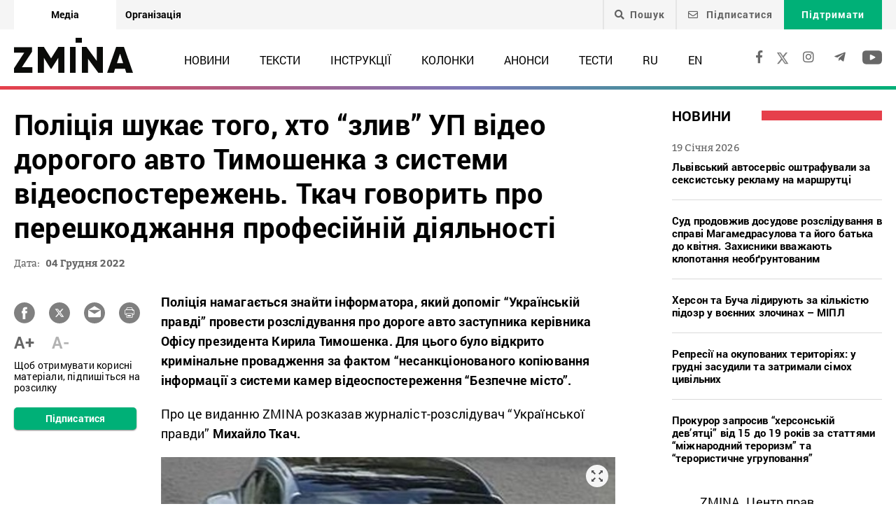

--- FILE ---
content_type: text/html; charset=UTF-8
request_url: https://zmina.info/news/policziya-zaczikavylas-informatrom-yakyj-dopomig-zhurnalistu-up-myhajlu-tkachu-zafiksuvaty-zastupnyka-golovy-op-tymoshenka-na-dorogomu-avto-zmi/
body_size: 23659
content:
<!doctype html>
<html dir="ltr" lang="uk" prefix="og: https://ogp.me/ns#">
<head>
    <meta charset="UTF-8" />
    
    
		<!-- All in One SEO 4.7.1.1 - aioseo.com -->
		<title>Поліція шукає того, хто “злив” УП відео дорогого авто Тимошенка з системи відеоспостережень. Ткач говорить про перешкоджання професійній діяльності ➜ ZMINA</title>
		<meta name="description" content="Поліція шукає того, хто “злив” УП відео дорогого авто Тимошенка з системи відеоспостережень. Ткач говорить про перешкоджання професійній діяльності Михайло Ткач вважає це залякуванням джерел, які захочуть допомогти журналістам отримати суспільно важливу інформацію в майбутньому: Онлайн видання ZMINA ✍" />
		<meta name="robots" content="max-image-preview:large" />
		<meta name="keywords" content="викривачі,викривачі корупції,журналісти,напади на журналістів,нацполіція україни,офіс президента,розслідування,тиск на журналістів,новини" />
		<link rel="canonical" href="https://zmina.info/news/policziya-zaczikavylas-informatrom-yakyj-dopomig-zhurnalistu-up-myhajlu-tkachu-zafiksuvaty-zastupnyka-golovy-op-tymoshenka-na-dorogomu-avto-zmi/" />
		<meta name="generator" content="All in One SEO (AIOSEO) 4.7.1.1" />
		<meta property="og:locale" content="uk_UA" />
		<meta property="og:site_name" content="ZMINA" />
		<meta property="og:type" content="article" />
		<meta property="og:title" content="Поліція шукає того, хто “злив” УП відео дорогого авто Тимошенка з системи відеоспостережень. Ткач говорить про перешкоджання професійній діяльності ➜ ZMINA" />
		<meta property="og:description" content="Поліція шукає того, хто “злив” УП відео дорогого авто Тимошенка з системи відеоспостережень. Ткач говорить про перешкоджання професійній діяльності Михайло Ткач вважає це залякуванням джерел, які захочуть допомогти журналістам отримати суспільно важливу інформацію в майбутньому: Онлайн видання ZMINA ✍" />
		<meta property="og:url" content="https://zmina.info/news/policziya-zaczikavylas-informatrom-yakyj-dopomig-zhurnalistu-up-myhajlu-tkachu-zafiksuvaty-zastupnyka-golovy-op-tymoshenka-na-dorogomu-avto-zmi/" />
		<meta property="og:image" content="https://zmina.info/wp-content/uploads/2022/12/94b5faa-bcc4466-porsh-03.jpeg" />
		<meta property="og:image:secure_url" content="https://zmina.info/wp-content/uploads/2022/12/94b5faa-bcc4466-porsh-03.jpeg" />
		<meta property="og:image:width" content="690" />
		<meta property="og:image:height" content="387" />
		<meta property="article:published_time" content="2022-12-04T10:49:31+00:00" />
		<meta property="article:modified_time" content="2022-12-04T12:17:23+00:00" />
		<meta property="article:publisher" content="https://www.facebook.com/zmina.ua?locale=uk_UA" />
		<meta name="twitter:card" content="summary_large_image" />
		<meta name="twitter:site" content="@zminaUA" />
		<meta name="twitter:title" content="Поліція шукає того, хто “злив” УП відео дорогого авто Тимошенка з системи відеоспостережень. Ткач говорить про перешкоджання професійній діяльності ➜ ZMINA" />
		<meta name="twitter:description" content="Поліція шукає того, хто “злив” УП відео дорогого авто Тимошенка з системи відеоспостережень. Ткач говорить про перешкоджання професійній діяльності Михайло Ткач вважає це залякуванням джерел, які захочуть допомогти журналістам отримати суспільно важливу інформацію в майбутньому: Онлайн видання ZMINA ✍" />
		<meta name="twitter:image" content="https://zmina.info/wp-content/uploads/2022/12/94b5faa-bcc4466-porsh-03.jpeg" />
		<meta name="google" content="nositelinkssearchbox" />
		<script type="application/ld+json" class="aioseo-schema">
			{"@context":"https:\/\/schema.org","@graph":[{"@type":"Article","@id":"https:\/\/zmina.info\/news\/policziya-zaczikavylas-informatrom-yakyj-dopomig-zhurnalistu-up-myhajlu-tkachu-zafiksuvaty-zastupnyka-golovy-op-tymoshenka-na-dorogomu-avto-zmi\/#article","name":"\u041f\u043e\u043b\u0456\u0446\u0456\u044f \u0448\u0443\u043a\u0430\u0454 \u0442\u043e\u0433\u043e, \u0445\u0442\u043e \u201c\u0437\u043b\u0438\u0432\u201d \u0423\u041f \u0432\u0456\u0434\u0435\u043e \u0434\u043e\u0440\u043e\u0433\u043e\u0433\u043e \u0430\u0432\u0442\u043e \u0422\u0438\u043c\u043e\u0448\u0435\u043d\u043a\u0430 \u0437 \u0441\u0438\u0441\u0442\u0435\u043c\u0438 \u0432\u0456\u0434\u0435\u043e\u0441\u043f\u043e\u0441\u0442\u0435\u0440\u0435\u0436\u0435\u043d\u044c. \u0422\u043a\u0430\u0447 \u0433\u043e\u0432\u043e\u0440\u0438\u0442\u044c \u043f\u0440\u043e \u043f\u0435\u0440\u0435\u0448\u043a\u043e\u0434\u0436\u0430\u043d\u043d\u044f \u043f\u0440\u043e\u0444\u0435\u0441\u0456\u0439\u043d\u0456\u0439 \u0434\u0456\u044f\u043b\u044c\u043d\u043e\u0441\u0442\u0456 \u279c ZMINA","headline":"\u041f\u043e\u043b\u0456\u0446\u0456\u044f \u0448\u0443\u043a\u0430\u0454 \u0442\u043e\u0433\u043e, \u0445\u0442\u043e &#8220;\u0437\u043b\u0438\u0432&#8221; \u0423\u041f \u0432\u0456\u0434\u0435\u043e \u0434\u043e\u0440\u043e\u0433\u043e\u0433\u043e \u0430\u0432\u0442\u043e \u0422\u0438\u043c\u043e\u0448\u0435\u043d\u043a\u0430 \u0437 \u0441\u0438\u0441\u0442\u0435\u043c\u0438 \u0432\u0456\u0434\u0435\u043e\u0441\u043f\u043e\u0441\u0442\u0435\u0440\u0435\u0436\u0435\u043d\u044c. \u0422\u043a\u0430\u0447 \u0433\u043e\u0432\u043e\u0440\u0438\u0442\u044c \u043f\u0440\u043e \u043f\u0435\u0440\u0435\u0448\u043a\u043e\u0434\u0436\u0430\u043d\u043d\u044f \u043f\u0440\u043e\u0444\u0435\u0441\u0456\u0439\u043d\u0456\u0439 \u0434\u0456\u044f\u043b\u044c\u043d\u043e\u0441\u0442\u0456","author":{"@id":"https:\/\/zmina.info\/author\/ludmyla\/#author"},"publisher":{"@id":"https:\/\/zmina.info\/#organization"},"image":{"@type":"ImageObject","url":"https:\/\/zmina.info\/wp-content\/uploads\/2022\/12\/94b5faa-bcc4466-porsh-03.jpeg","width":690,"height":387},"datePublished":"2022-12-04T12:49:31+02:00","dateModified":"2022-12-04T14:17:23+02:00","inLanguage":"uk","mainEntityOfPage":{"@id":"https:\/\/zmina.info\/news\/policziya-zaczikavylas-informatrom-yakyj-dopomig-zhurnalistu-up-myhajlu-tkachu-zafiksuvaty-zastupnyka-golovy-op-tymoshenka-na-dorogomu-avto-zmi\/#webpage"},"isPartOf":{"@id":"https:\/\/zmina.info\/news\/policziya-zaczikavylas-informatrom-yakyj-dopomig-zhurnalistu-up-myhajlu-tkachu-zafiksuvaty-zastupnyka-golovy-op-tymoshenka-na-dorogomu-avto-zmi\/#webpage"},"articleSection":"\u041d\u043e\u0432\u0438\u043d\u0438, \u0432\u0438\u043a\u0440\u0438\u0432\u0430\u0447\u0456, \u0432\u0438\u043a\u0440\u0438\u0432\u0430\u0447\u0456 \u043a\u043e\u0440\u0443\u043f\u0446\u0456\u0457, \u0436\u0443\u0440\u043d\u0430\u043b\u0456\u0441\u0442\u0438, \u043d\u0430\u043f\u0430\u0434\u0438 \u043d\u0430 \u0436\u0443\u0440\u043d\u0430\u043b\u0456\u0441\u0442\u0456\u0432, \u041d\u0430\u0446\u043f\u043e\u043b\u0456\u0446\u0456\u044f \u0423\u043a\u0440\u0430\u0457\u043d\u0438, \u041e\u0444\u0456\u0441 \u043f\u0440\u0435\u0437\u0438\u0434\u0435\u043d\u0442\u0430, \u0440\u043e\u0437\u0441\u043b\u0456\u0434\u0443\u0432\u0430\u043d\u043d\u044f, \u0442\u0438\u0441\u043a \u043d\u0430 \u0436\u0443\u0440\u043d\u0430\u043b\u0456\u0441\u0442\u0456\u0432, UA"},{"@type":"BreadcrumbList","@id":"https:\/\/zmina.info\/news\/policziya-zaczikavylas-informatrom-yakyj-dopomig-zhurnalistu-up-myhajlu-tkachu-zafiksuvaty-zastupnyka-golovy-op-tymoshenka-na-dorogomu-avto-zmi\/#breadcrumblist","itemListElement":[{"@type":"ListItem","@id":"https:\/\/zmina.info\/#listItem","position":1,"name":"\u0413\u043e\u043b\u043e\u0432\u043d\u0430","item":"https:\/\/zmina.info\/","nextItem":"https:\/\/zmina.info\/news\/#listItem"},{"@type":"ListItem","@id":"https:\/\/zmina.info\/news\/#listItem","position":2,"name":"\u041d\u043e\u0432\u0438\u043d\u0438","item":"https:\/\/zmina.info\/news\/","nextItem":"https:\/\/zmina.info\/news\/policziya-zaczikavylas-informatrom-yakyj-dopomig-zhurnalistu-up-myhajlu-tkachu-zafiksuvaty-zastupnyka-golovy-op-tymoshenka-na-dorogomu-avto-zmi\/#listItem","previousItem":"https:\/\/zmina.info\/#listItem"},{"@type":"ListItem","@id":"https:\/\/zmina.info\/news\/policziya-zaczikavylas-informatrom-yakyj-dopomig-zhurnalistu-up-myhajlu-tkachu-zafiksuvaty-zastupnyka-golovy-op-tymoshenka-na-dorogomu-avto-zmi\/#listItem","position":3,"name":"\u041f\u043e\u043b\u0456\u0446\u0456\u044f \u0448\u0443\u043a\u0430\u0454 \u0442\u043e\u0433\u043e, \u0445\u0442\u043e \"\u0437\u043b\u0438\u0432\" \u0423\u041f \u0432\u0456\u0434\u0435\u043e \u0434\u043e\u0440\u043e\u0433\u043e\u0433\u043e \u0430\u0432\u0442\u043e \u0422\u0438\u043c\u043e\u0448\u0435\u043d\u043a\u0430 \u0437 \u0441\u0438\u0441\u0442\u0435\u043c\u0438 \u0432\u0456\u0434\u0435\u043e\u0441\u043f\u043e\u0441\u0442\u0435\u0440\u0435\u0436\u0435\u043d\u044c. \u0422\u043a\u0430\u0447 \u0433\u043e\u0432\u043e\u0440\u0438\u0442\u044c \u043f\u0440\u043e \u043f\u0435\u0440\u0435\u0448\u043a\u043e\u0434\u0436\u0430\u043d\u043d\u044f \u043f\u0440\u043e\u0444\u0435\u0441\u0456\u0439\u043d\u0456\u0439 \u0434\u0456\u044f\u043b\u044c\u043d\u043e\u0441\u0442\u0456","previousItem":"https:\/\/zmina.info\/news\/#listItem"}]},{"@type":"Organization","@id":"https:\/\/zmina.info\/#organization","name":"ZMINA","url":"https:\/\/zmina.info\/","sameAs":["https:\/\/www.instagram.com\/zmina_ua\/"]},{"@type":"Person","@id":"https:\/\/zmina.info\/author\/ludmyla\/#author","url":"https:\/\/zmina.info\/author\/ludmyla\/","name":"ludmyla","image":{"@type":"ImageObject","@id":"https:\/\/zmina.info\/news\/policziya-zaczikavylas-informatrom-yakyj-dopomig-zhurnalistu-up-myhajlu-tkachu-zafiksuvaty-zastupnyka-golovy-op-tymoshenka-na-dorogomu-avto-zmi\/#authorImage","url":"https:\/\/secure.gravatar.com\/avatar\/ada7d232df1c66da35565b07357e18fb?s=96&d=mm&r=g","width":96,"height":96,"caption":"ludmyla"}},{"@type":"WebPage","@id":"https:\/\/zmina.info\/news\/policziya-zaczikavylas-informatrom-yakyj-dopomig-zhurnalistu-up-myhajlu-tkachu-zafiksuvaty-zastupnyka-golovy-op-tymoshenka-na-dorogomu-avto-zmi\/#webpage","url":"https:\/\/zmina.info\/news\/policziya-zaczikavylas-informatrom-yakyj-dopomig-zhurnalistu-up-myhajlu-tkachu-zafiksuvaty-zastupnyka-golovy-op-tymoshenka-na-dorogomu-avto-zmi\/","name":"\u041f\u043e\u043b\u0456\u0446\u0456\u044f \u0448\u0443\u043a\u0430\u0454 \u0442\u043e\u0433\u043e, \u0445\u0442\u043e \u201c\u0437\u043b\u0438\u0432\u201d \u0423\u041f \u0432\u0456\u0434\u0435\u043e \u0434\u043e\u0440\u043e\u0433\u043e\u0433\u043e \u0430\u0432\u0442\u043e \u0422\u0438\u043c\u043e\u0448\u0435\u043d\u043a\u0430 \u0437 \u0441\u0438\u0441\u0442\u0435\u043c\u0438 \u0432\u0456\u0434\u0435\u043e\u0441\u043f\u043e\u0441\u0442\u0435\u0440\u0435\u0436\u0435\u043d\u044c. \u0422\u043a\u0430\u0447 \u0433\u043e\u0432\u043e\u0440\u0438\u0442\u044c \u043f\u0440\u043e \u043f\u0435\u0440\u0435\u0448\u043a\u043e\u0434\u0436\u0430\u043d\u043d\u044f \u043f\u0440\u043e\u0444\u0435\u0441\u0456\u0439\u043d\u0456\u0439 \u0434\u0456\u044f\u043b\u044c\u043d\u043e\u0441\u0442\u0456 \u279c ZMINA","description":"\u041f\u043e\u043b\u0456\u0446\u0456\u044f \u0448\u0443\u043a\u0430\u0454 \u0442\u043e\u0433\u043e, \u0445\u0442\u043e \u201c\u0437\u043b\u0438\u0432\u201d \u0423\u041f \u0432\u0456\u0434\u0435\u043e \u0434\u043e\u0440\u043e\u0433\u043e\u0433\u043e \u0430\u0432\u0442\u043e \u0422\u0438\u043c\u043e\u0448\u0435\u043d\u043a\u0430 \u0437 \u0441\u0438\u0441\u0442\u0435\u043c\u0438 \u0432\u0456\u0434\u0435\u043e\u0441\u043f\u043e\u0441\u0442\u0435\u0440\u0435\u0436\u0435\u043d\u044c. \u0422\u043a\u0430\u0447 \u0433\u043e\u0432\u043e\u0440\u0438\u0442\u044c \u043f\u0440\u043e \u043f\u0435\u0440\u0435\u0448\u043a\u043e\u0434\u0436\u0430\u043d\u043d\u044f \u043f\u0440\u043e\u0444\u0435\u0441\u0456\u0439\u043d\u0456\u0439 \u0434\u0456\u044f\u043b\u044c\u043d\u043e\u0441\u0442\u0456 \u041c\u0438\u0445\u0430\u0439\u043b\u043e \u0422\u043a\u0430\u0447 \u0432\u0432\u0430\u0436\u0430\u0454 \u0446\u0435 \u0437\u0430\u043b\u044f\u043a\u0443\u0432\u0430\u043d\u043d\u044f\u043c \u0434\u0436\u0435\u0440\u0435\u043b, \u044f\u043a\u0456 \u0437\u0430\u0445\u043e\u0447\u0443\u0442\u044c \u0434\u043e\u043f\u043e\u043c\u043e\u0433\u0442\u0438 \u0436\u0443\u0440\u043d\u0430\u043b\u0456\u0441\u0442\u0430\u043c \u043e\u0442\u0440\u0438\u043c\u0430\u0442\u0438 \u0441\u0443\u0441\u043f\u0456\u043b\u044c\u043d\u043e \u0432\u0430\u0436\u043b\u0438\u0432\u0443 \u0456\u043d\u0444\u043e\u0440\u043c\u0430\u0446\u0456\u044e \u0432 \u043c\u0430\u0439\u0431\u0443\u0442\u043d\u044c\u043e\u043c\u0443: \u041e\u043d\u043b\u0430\u0439\u043d \u0432\u0438\u0434\u0430\u043d\u043d\u044f ZMINA \u270d","inLanguage":"uk","isPartOf":{"@id":"https:\/\/zmina.info\/#website"},"breadcrumb":{"@id":"https:\/\/zmina.info\/news\/policziya-zaczikavylas-informatrom-yakyj-dopomig-zhurnalistu-up-myhajlu-tkachu-zafiksuvaty-zastupnyka-golovy-op-tymoshenka-na-dorogomu-avto-zmi\/#breadcrumblist"},"author":{"@id":"https:\/\/zmina.info\/author\/ludmyla\/#author"},"creator":{"@id":"https:\/\/zmina.info\/author\/ludmyla\/#author"},"image":{"@type":"ImageObject","url":"https:\/\/zmina.info\/wp-content\/uploads\/2022\/12\/94b5faa-bcc4466-porsh-03.jpeg","@id":"https:\/\/zmina.info\/news\/policziya-zaczikavylas-informatrom-yakyj-dopomig-zhurnalistu-up-myhajlu-tkachu-zafiksuvaty-zastupnyka-golovy-op-tymoshenka-na-dorogomu-avto-zmi\/#mainImage","width":690,"height":387},"primaryImageOfPage":{"@id":"https:\/\/zmina.info\/news\/policziya-zaczikavylas-informatrom-yakyj-dopomig-zhurnalistu-up-myhajlu-tkachu-zafiksuvaty-zastupnyka-golovy-op-tymoshenka-na-dorogomu-avto-zmi\/#mainImage"},"datePublished":"2022-12-04T12:49:31+02:00","dateModified":"2022-12-04T14:17:23+02:00"},{"@type":"WebSite","@id":"https:\/\/zmina.info\/#website","url":"https:\/\/zmina.info\/","name":"ZMINA","inLanguage":"uk","publisher":{"@id":"https:\/\/zmina.info\/#organization"}}]}
		</script>
		<!-- All in One SEO -->

<style id='classic-theme-styles-inline-css' type='text/css'>
/*! This file is auto-generated */
.wp-block-button__link{color:#fff;background-color:#32373c;border-radius:9999px;box-shadow:none;text-decoration:none;padding:calc(.667em + 2px) calc(1.333em + 2px);font-size:1.125em}.wp-block-file__button{background:#32373c;color:#fff;text-decoration:none}
</style>
<style id='global-styles-inline-css' type='text/css'>
:root{--wp--preset--aspect-ratio--square: 1;--wp--preset--aspect-ratio--4-3: 4/3;--wp--preset--aspect-ratio--3-4: 3/4;--wp--preset--aspect-ratio--3-2: 3/2;--wp--preset--aspect-ratio--2-3: 2/3;--wp--preset--aspect-ratio--16-9: 16/9;--wp--preset--aspect-ratio--9-16: 9/16;--wp--preset--color--black: #000000;--wp--preset--color--cyan-bluish-gray: #abb8c3;--wp--preset--color--white: #ffffff;--wp--preset--color--pale-pink: #f78da7;--wp--preset--color--vivid-red: #cf2e2e;--wp--preset--color--luminous-vivid-orange: #ff6900;--wp--preset--color--luminous-vivid-amber: #fcb900;--wp--preset--color--light-green-cyan: #7bdcb5;--wp--preset--color--vivid-green-cyan: #00d084;--wp--preset--color--pale-cyan-blue: #8ed1fc;--wp--preset--color--vivid-cyan-blue: #0693e3;--wp--preset--color--vivid-purple: #9b51e0;--wp--preset--gradient--vivid-cyan-blue-to-vivid-purple: linear-gradient(135deg,rgba(6,147,227,1) 0%,rgb(155,81,224) 100%);--wp--preset--gradient--light-green-cyan-to-vivid-green-cyan: linear-gradient(135deg,rgb(122,220,180) 0%,rgb(0,208,130) 100%);--wp--preset--gradient--luminous-vivid-amber-to-luminous-vivid-orange: linear-gradient(135deg,rgba(252,185,0,1) 0%,rgba(255,105,0,1) 100%);--wp--preset--gradient--luminous-vivid-orange-to-vivid-red: linear-gradient(135deg,rgba(255,105,0,1) 0%,rgb(207,46,46) 100%);--wp--preset--gradient--very-light-gray-to-cyan-bluish-gray: linear-gradient(135deg,rgb(238,238,238) 0%,rgb(169,184,195) 100%);--wp--preset--gradient--cool-to-warm-spectrum: linear-gradient(135deg,rgb(74,234,220) 0%,rgb(151,120,209) 20%,rgb(207,42,186) 40%,rgb(238,44,130) 60%,rgb(251,105,98) 80%,rgb(254,248,76) 100%);--wp--preset--gradient--blush-light-purple: linear-gradient(135deg,rgb(255,206,236) 0%,rgb(152,150,240) 100%);--wp--preset--gradient--blush-bordeaux: linear-gradient(135deg,rgb(254,205,165) 0%,rgb(254,45,45) 50%,rgb(107,0,62) 100%);--wp--preset--gradient--luminous-dusk: linear-gradient(135deg,rgb(255,203,112) 0%,rgb(199,81,192) 50%,rgb(65,88,208) 100%);--wp--preset--gradient--pale-ocean: linear-gradient(135deg,rgb(255,245,203) 0%,rgb(182,227,212) 50%,rgb(51,167,181) 100%);--wp--preset--gradient--electric-grass: linear-gradient(135deg,rgb(202,248,128) 0%,rgb(113,206,126) 100%);--wp--preset--gradient--midnight: linear-gradient(135deg,rgb(2,3,129) 0%,rgb(40,116,252) 100%);--wp--preset--font-size--small: 13px;--wp--preset--font-size--medium: 20px;--wp--preset--font-size--large: 36px;--wp--preset--font-size--x-large: 42px;--wp--preset--spacing--20: 0.44rem;--wp--preset--spacing--30: 0.67rem;--wp--preset--spacing--40: 1rem;--wp--preset--spacing--50: 1.5rem;--wp--preset--spacing--60: 2.25rem;--wp--preset--spacing--70: 3.38rem;--wp--preset--spacing--80: 5.06rem;--wp--preset--shadow--natural: 6px 6px 9px rgba(0, 0, 0, 0.2);--wp--preset--shadow--deep: 12px 12px 50px rgba(0, 0, 0, 0.4);--wp--preset--shadow--sharp: 6px 6px 0px rgba(0, 0, 0, 0.2);--wp--preset--shadow--outlined: 6px 6px 0px -3px rgba(255, 255, 255, 1), 6px 6px rgba(0, 0, 0, 1);--wp--preset--shadow--crisp: 6px 6px 0px rgba(0, 0, 0, 1);}:where(.is-layout-flex){gap: 0.5em;}:where(.is-layout-grid){gap: 0.5em;}body .is-layout-flex{display: flex;}.is-layout-flex{flex-wrap: wrap;align-items: center;}.is-layout-flex > :is(*, div){margin: 0;}body .is-layout-grid{display: grid;}.is-layout-grid > :is(*, div){margin: 0;}:where(.wp-block-columns.is-layout-flex){gap: 2em;}:where(.wp-block-columns.is-layout-grid){gap: 2em;}:where(.wp-block-post-template.is-layout-flex){gap: 1.25em;}:where(.wp-block-post-template.is-layout-grid){gap: 1.25em;}.has-black-color{color: var(--wp--preset--color--black) !important;}.has-cyan-bluish-gray-color{color: var(--wp--preset--color--cyan-bluish-gray) !important;}.has-white-color{color: var(--wp--preset--color--white) !important;}.has-pale-pink-color{color: var(--wp--preset--color--pale-pink) !important;}.has-vivid-red-color{color: var(--wp--preset--color--vivid-red) !important;}.has-luminous-vivid-orange-color{color: var(--wp--preset--color--luminous-vivid-orange) !important;}.has-luminous-vivid-amber-color{color: var(--wp--preset--color--luminous-vivid-amber) !important;}.has-light-green-cyan-color{color: var(--wp--preset--color--light-green-cyan) !important;}.has-vivid-green-cyan-color{color: var(--wp--preset--color--vivid-green-cyan) !important;}.has-pale-cyan-blue-color{color: var(--wp--preset--color--pale-cyan-blue) !important;}.has-vivid-cyan-blue-color{color: var(--wp--preset--color--vivid-cyan-blue) !important;}.has-vivid-purple-color{color: var(--wp--preset--color--vivid-purple) !important;}.has-black-background-color{background-color: var(--wp--preset--color--black) !important;}.has-cyan-bluish-gray-background-color{background-color: var(--wp--preset--color--cyan-bluish-gray) !important;}.has-white-background-color{background-color: var(--wp--preset--color--white) !important;}.has-pale-pink-background-color{background-color: var(--wp--preset--color--pale-pink) !important;}.has-vivid-red-background-color{background-color: var(--wp--preset--color--vivid-red) !important;}.has-luminous-vivid-orange-background-color{background-color: var(--wp--preset--color--luminous-vivid-orange) !important;}.has-luminous-vivid-amber-background-color{background-color: var(--wp--preset--color--luminous-vivid-amber) !important;}.has-light-green-cyan-background-color{background-color: var(--wp--preset--color--light-green-cyan) !important;}.has-vivid-green-cyan-background-color{background-color: var(--wp--preset--color--vivid-green-cyan) !important;}.has-pale-cyan-blue-background-color{background-color: var(--wp--preset--color--pale-cyan-blue) !important;}.has-vivid-cyan-blue-background-color{background-color: var(--wp--preset--color--vivid-cyan-blue) !important;}.has-vivid-purple-background-color{background-color: var(--wp--preset--color--vivid-purple) !important;}.has-black-border-color{border-color: var(--wp--preset--color--black) !important;}.has-cyan-bluish-gray-border-color{border-color: var(--wp--preset--color--cyan-bluish-gray) !important;}.has-white-border-color{border-color: var(--wp--preset--color--white) !important;}.has-pale-pink-border-color{border-color: var(--wp--preset--color--pale-pink) !important;}.has-vivid-red-border-color{border-color: var(--wp--preset--color--vivid-red) !important;}.has-luminous-vivid-orange-border-color{border-color: var(--wp--preset--color--luminous-vivid-orange) !important;}.has-luminous-vivid-amber-border-color{border-color: var(--wp--preset--color--luminous-vivid-amber) !important;}.has-light-green-cyan-border-color{border-color: var(--wp--preset--color--light-green-cyan) !important;}.has-vivid-green-cyan-border-color{border-color: var(--wp--preset--color--vivid-green-cyan) !important;}.has-pale-cyan-blue-border-color{border-color: var(--wp--preset--color--pale-cyan-blue) !important;}.has-vivid-cyan-blue-border-color{border-color: var(--wp--preset--color--vivid-cyan-blue) !important;}.has-vivid-purple-border-color{border-color: var(--wp--preset--color--vivid-purple) !important;}.has-vivid-cyan-blue-to-vivid-purple-gradient-background{background: var(--wp--preset--gradient--vivid-cyan-blue-to-vivid-purple) !important;}.has-light-green-cyan-to-vivid-green-cyan-gradient-background{background: var(--wp--preset--gradient--light-green-cyan-to-vivid-green-cyan) !important;}.has-luminous-vivid-amber-to-luminous-vivid-orange-gradient-background{background: var(--wp--preset--gradient--luminous-vivid-amber-to-luminous-vivid-orange) !important;}.has-luminous-vivid-orange-to-vivid-red-gradient-background{background: var(--wp--preset--gradient--luminous-vivid-orange-to-vivid-red) !important;}.has-very-light-gray-to-cyan-bluish-gray-gradient-background{background: var(--wp--preset--gradient--very-light-gray-to-cyan-bluish-gray) !important;}.has-cool-to-warm-spectrum-gradient-background{background: var(--wp--preset--gradient--cool-to-warm-spectrum) !important;}.has-blush-light-purple-gradient-background{background: var(--wp--preset--gradient--blush-light-purple) !important;}.has-blush-bordeaux-gradient-background{background: var(--wp--preset--gradient--blush-bordeaux) !important;}.has-luminous-dusk-gradient-background{background: var(--wp--preset--gradient--luminous-dusk) !important;}.has-pale-ocean-gradient-background{background: var(--wp--preset--gradient--pale-ocean) !important;}.has-electric-grass-gradient-background{background: var(--wp--preset--gradient--electric-grass) !important;}.has-midnight-gradient-background{background: var(--wp--preset--gradient--midnight) !important;}.has-small-font-size{font-size: var(--wp--preset--font-size--small) !important;}.has-medium-font-size{font-size: var(--wp--preset--font-size--medium) !important;}.has-large-font-size{font-size: var(--wp--preset--font-size--large) !important;}.has-x-large-font-size{font-size: var(--wp--preset--font-size--x-large) !important;}
:where(.wp-block-post-template.is-layout-flex){gap: 1.25em;}:where(.wp-block-post-template.is-layout-grid){gap: 1.25em;}
:where(.wp-block-columns.is-layout-flex){gap: 2em;}:where(.wp-block-columns.is-layout-grid){gap: 2em;}
:root :where(.wp-block-pullquote){font-size: 1.5em;line-height: 1.6;}
</style>
<link rel='stylesheet' id='contact-form-7-css' href='https://zmina.info/wp-content/plugins/contact-form-7/includes/css/styles.css?ver=5.9.8' type='text/css' media='all' />
<link rel='stylesheet' id='dashicons-css' href='https://zmina.info/wp-includes/css/dashicons.min.css?ver=6.6.2' type='text/css' media='all' />
<link rel='stylesheet' id='post-views-counter-frontend-css' href='https://zmina.info/wp-content/plugins/post-views-counter/css/frontend.min.css?ver=1.4.7' type='text/css' media='all' />
<link rel='stylesheet' id='quiz-maker-css' href='https://zmina.info/wp-content/plugins/quiz-maker/public/css/quiz-maker-public.css?ver=21.7.1' type='text/css' media='all' />
<link rel='stylesheet' id='main-css' href='https://zmina.info/wp-content/themes/humanrights/assets/css/main.min.css?ver=5.5.4' type='text/css' media='all' />
<style id='main-inline-css' type='text/css'>
.wpcf7-response-output{display: none !important;}
div.wpcf7 .ajax-loader {display: none !important;}.select_ca #my_month {float: none;}
</style>
<script type="text/javascript" src="https://zmina.info/wp-includes/js/jquery/jquery.min.js?ver=3.7.1" id="jquery-core-js"></script>
<script type="text/javascript" src="https://zmina.info/wp-includes/js/jquery/jquery-migrate.min.js?ver=3.4.1" id="jquery-migrate-js"></script>
<script type="text/javascript" id="donate_script-js-extra">
/* <![CDATA[ */
var donate_ajax = {"url":"https:\/\/zmina.info\/wp-admin\/admin-ajax.php","nonce":"167e78c609"};
var donate_ajax1 = {"url":"https:\/\/zmina.info\/wp-admin\/admin-ajax.php","nonce":"d4ff804c12"};
/* ]]> */
</script>
<script type="text/javascript" src="https://zmina.info/wp-content/plugins/donate/script.js?ver=6.6.2" id="donate_script-js"></script>
<script type="text/javascript" id="post-views-counter-frontend-js-before">
/* <![CDATA[ */
var pvcArgsFrontend = {"mode":"js","postID":235354,"requestURL":"https:\/\/zmina.info\/wp-admin\/admin-ajax.php","nonce":"142a54b60a","dataStorage":"cookies","multisite":1,"path":"\/","domain":""};
/* ]]> */
</script>
<script type="text/javascript" src="https://zmina.info/wp-content/plugins/post-views-counter/js/frontend.min.js?ver=1.4.7" id="post-views-counter-frontend-js"></script>
<link rel="https://api.w.org/" href="https://zmina.info/wp-json/" /><link rel="alternate" title="JSON" type="application/json" href="https://zmina.info/wp-json/wp/v2/posts/235354" /><link rel="EditURI" type="application/rsd+xml" title="RSD" href="https://zmina.info/xmlrpc.php?rsd" />

<link rel='shortlink' href='https://zmina.info/?p=235354' />
<link rel="alternate" title="oEmbed (JSON)" type="application/json+oembed" href="https://zmina.info/wp-json/oembed/1.0/embed?url=https%3A%2F%2Fzmina.info%2Fnews%2Fpolicziya-zaczikavylas-informatrom-yakyj-dopomig-zhurnalistu-up-myhajlu-tkachu-zafiksuvaty-zastupnyka-golovy-op-tymoshenka-na-dorogomu-avto-zmi%2F" />
<link rel="alternate" title="oEmbed (XML)" type="text/xml+oembed" href="https://zmina.info/wp-json/oembed/1.0/embed?url=https%3A%2F%2Fzmina.info%2Fnews%2Fpolicziya-zaczikavylas-informatrom-yakyj-dopomig-zhurnalistu-up-myhajlu-tkachu-zafiksuvaty-zastupnyka-golovy-op-tymoshenka-na-dorogomu-avto-zmi%2F&#038;format=xml" />
    <script type="text/javascript">
        var ajaxurl = 'https://zmina.info/wp-admin/admin-ajax.php';
    </script>
    <script type="application/ld+json" >
            {
              "@context":"https://schema.org/",
              "@type":"Organization",
              "@id":"https://zmina.info#Organization",
              "name":"ZMINA | Медіа ресурс Центру прав людини",
              "url":"https://zmina.ua",
              "sameAs":
              [
                "https://www.facebook.com/zmina.ua",
                "https://twitter.com/zminaUA",
"https://www.instagram.com/zmina_ua",
"https://www.youtube.com/user/CHRinform",
"https://t.me/zmina_ua"
              ],
              "logo":"https://zmina.info/wp-content/uploads/2023/07/logo2.png",
              "contactPoint":[
                {
                  "@type":"ContactPoint",
                  "contactType":"customer service",
                  "telephone":"+38(044) 272-42-52"
                },
                {
                  "@type":"ContactPoint",
                  "contactType":"customer service",
                  "telephone":"+38(067) 502-08-01"
                }
              ],
              "description":"Свіжі новини кожного дня - онлайн-медіа ZMINA ❤ Розслідування, репортажі, новини у сфері прав людини ✅",
              "address":
              {
                "@type": "PostalAddress",
                "addressLocality": "Київ, Украина",
                "postalCode": "01034",
                "streetAddress": "вул. Ярославів Вал 33Б, 3 поверх"
              },
              "image":"https://zmina.info/wp-content/uploads/2023/07/logo2.png"
            }
        </script>    <meta http-equiv="X-UA-Compatible" content="IE=edge">
    <meta name="viewport" content="width=device-width, initial-scale=1, maximum-scale=1">
    <link rel="apple-touch-icon" sizes="57x57" href="https://zmina.info/wp-content/themes/humanrights/apple-icon-57x57.png">
            <link rel="apple-touch-icon" sizes="60x60" href="https://zmina.info/wp-content/themes/humanrights/assets/favicon/apple-icon-60x60.png">
            <link rel="apple-touch-icon" sizes="72x72" href="https://zmina.info/wp-content/themes/humanrights/assets/favicon/apple-icon-72x72.png">
            <link rel="apple-touch-icon" sizes="76x76" href="https://zmina.info/wp-content/themes/humanrights/assets/favicon/apple-icon-76x76.png">
            <link rel="apple-touch-icon" sizes="114x114" href="https://zmina.info/wp-content/themes/humanrights/assets/favicon/apple-icon-114x114.png">
            <link rel="apple-touch-icon" sizes="120x120" href="https://zmina.info/wp-content/themes/humanrights/assets/favicon/apple-icon-120x120.png">
            <link rel="apple-touch-icon" sizes="144x144" href="https://zmina.info/wp-content/themes/humanrights/assets/favicon/apple-icon-144x144.png">
            <link rel="apple-touch-icon" sizes="152x152" href="https://zmina.info/wp-content/themes/humanrights/assets/favicon/apple-icon-152x152.png">
            <link rel="apple-touch-icon" sizes="180x180" href="https://zmina.info/wp-content/themes/humanrights/assets/favicon/apple-icon-180x180.png">
            <link rel="icon" type="image/png" sizes="192x192"  href="https://zmina.info/wp-content/themes/humanrights/assets/favicon/android-icon-192x192.png">
            <link rel="icon" type="image/png" sizes="32x32" href="https://zmina.info/wp-content/themes/humanrights/assets/favicon/favicon-32x32.png">
            <link rel="icon" type="image/png" sizes="96x96" href="https://zmina.info/wp-content/themes/humanrights/assets/favicon/favicon-96x96.png">
            <link rel="icon" type="image/png" sizes="16x16" href="https://zmina.info/wp-content/themes/humanrights/assets/favicon/favicon-16x16.png">
            <link rel="manifest" href="https://zmina.info/wp-content/themes/humanrights/assets/favicon/manifest.json">
            <meta name="msapplication-TileColor" content="#ffffff">
            <meta name="msapplication-TileImage" content="https://zmina.info/wp-content/themes/humanrights/assets/favicon/ms-icon-144x144.png">
            <meta name="theme-color" content="#ffffff">   
        
    <script>
        (function(i,s,o,g,r,a,m){i['GoogleAnalyticsObject']=r;i[r]=i[r]||function(){
            (i[r].q=i[r].q||[]).push(arguments)},i[r].l=1*new Date();a=s.createElement(o),
            m=s.getElementsByTagName(o)[0];a.async=1;a.src=g;m.parentNode.insertBefore(a,m)
        })(window,document,'script','//www.google-analytics.com/analytics.js','ga');

        ga('create', 'UA-57945481-1', 'auto');
        ga('send', 'pageview');

    </script>

    <!-- Facebook Pixel Code -->
    <script>
        !function(f,b,e,v,n,t,s)
        {if(f.fbq)return;n=f.fbq=function(){n.callMethod?
            n.callMethod.apply(n,arguments):n.queue.push(arguments)};
            if(!f._fbq)f._fbq=n;n.push=n;n.loaded=!0;n.version='2.0';
            n.queue=[];t=b.createElement(e);t.async=!0;
            t.src=v;s=b.getElementsByTagName(e)[0];
            s.parentNode.insertBefore(t,s)}(window, document,'script',
            'https://connect.facebook.net/en_US/fbevents.js');
        fbq('init', '1969331176675175');
        fbq('track', 'PageView');
    </script>
    <noscript>
        <img height="1" width="1" style="display:none" src="https://www.facebook.com/tr?id=1969331176675175&ev=PageView&noscript=1"/>
    </noscript>
    <!-- End Facebook Pixel Code -->
        
  </head>

<body class="post-template-default single single-post postid-235354 single-format-standard">
<div class="page_wrapper">
<header class="header">
    <div style="display: none" class="breadcrumbs" itemscope itemtype="http://schema.org/BreadcrumbList"><span itemprop="itemListElement" itemscope itemtype="http://schema.org/ListItem"><a class="breadcrumbs__link" href="https://zmina.info/" itemprop="item"><span itemprop="name">Головна</span></a><meta itemprop="position" content="1" /></span><span class="breadcrumbs__separator"> › </span><span itemprop="itemListElement" itemscope itemtype="http://schema.org/ListItem"><a class="breadcrumbs__link" href="https://zmina.info/news/" itemprop="item"><span itemprop="name">Новини</span></a><meta itemprop="position" content="2" /></span><span class="breadcrumbs__separator"> › </span><span class="breadcrumbs__current">Поліція шукає того, хто &#8220;злив&#8221; УП відео дорогого авто Тимошенка з системи відеоспостережень. Ткач говорить про перешкоджання професійній діяльності</span></div><!-- .breadcrumbs -->
    <!-- DESCTOP MENU -->
<div class="desctop_menu">
    <div class="top_line">
        <div class="container">
            <div class="flex_row">

                <div id="menu-verhnye-menyu-ua" class="nav-menu desktop page_switchers"><a href="/"  class="active menu-item menu-item-type-custom menu-item-object-custom menu-item-9">Медіа</a><a href="https://zmina.ua"  class="menu-item menu-item-type-custom menu-item-object-custom menu-item-10">Організація</a></div>
                <div class="functions">

                                        <div class="nav_search_wrapper">
                        <a href="javascript:void(0)" class="search"><i class="fa fa-search"></i>Пошук</a>
                        <form method="get" action="https://zmina.info/">
                            <button type="submit"><i class="fa fa-search"></i></button>
                            <input type="text" name="s" placeholder="Шукаєте щось конкретне?">
                        </form>
                    </div>

                                            <a href="#subscribe_pop_form" class="subscribe open-pop-link">
                            <i class="far fa-envelope"></i>
                            Підписатися                        </a>
                                                                <a href="https://zmina.info/donate/" class="donate">Підтримати</a>
                                    </div>
            </div>
        </div>
    </div>
    <div class="nav_line">
        <div class="container">
            <div class="flex_row">
                <a href="https://zmina.info" class="logo">
                    <img src="https://zmina.info/wp-content/themes/humanrights/assets/img/logo2.svg" alt="ZMINA" title="ZMINA">
                </a>
                <nav class="nav"><ul id="menu-golovne-menyu-ua" class="nav-menu desktop"><li id="menu-item-21" class="menu-item menu-item-type-taxonomy menu-item-object-category current-post-ancestor current-menu-parent current-post-parent menu-item-21"><a href="https://zmina.info/news/">Новини</a></li>
<li id="menu-item-22" class="menu-item menu-item-type-taxonomy menu-item-object-category menu-item-22"><a href="https://zmina.info/articles/">Тексти</a></li>
<li id="menu-item-23" class="menu-item menu-item-type-taxonomy menu-item-object-category menu-item-23"><a href="https://zmina.info/instructions/">Інструкції</a></li>
<li id="menu-item-24" class="menu-item menu-item-type-taxonomy menu-item-object-category menu-item-24"><a href="https://zmina.info/columns/">Колонки</a></li>
<li id="menu-item-25" class="menu-item menu-item-type-taxonomy menu-item-object-category menu-item-25"><a href="https://zmina.info/announcements/">Анонси</a></li>
<li id="menu-item-149131" class="menu-item menu-item-type-post_type_archive menu-item-object-tests menu-item-149131"><a href="https://zmina.info/tests/">Тести</a></li>
<li id="menu-item-165543-ru" class="lang-item lang-item-5 lang-item-ru no-translation lang-item-first menu-item menu-item-type-custom menu-item-object-custom menu-item-165543-ru"><a href="https://zmina.info/ru/" hreflang="ru-RU" lang="ru-RU">RU</a></li>
<li id="menu-item-165543-en" class="lang-item lang-item-10 lang-item-en no-translation menu-item menu-item-type-custom menu-item-object-custom menu-item-165543-en"><a href="https://zmina.info/en/" hreflang="en-GB" lang="en-GB">EN</a></li>
</ul></nav>                <div class="soc_links">
                                                                <a rel="nofollow" href="https://www.facebook.com/zmina.ua" target="_blank">
                            <i class="fab fa-facebook-f"></i>
                        </a>
                    
                                                                                    <a href="https://twitter.com/zminaUA" target="_blank">
                            <i class="fa-x"></i>
                        </a>
                    
                                                                <a rel="nofollow" href="https://www.instagram.com/zmina_ua/" target="_blank">
                            <i class="fab fa-instagram"></i>
                        </a>
                    
                                                                <a rel="nofollow" href="https://t.me/zmina_ua" target="_blank">
                            <i class="fab fa-telegram-plane"></i>
                        </a>
                    
                                                                <a rel="nofollow" href="https://www.youtube.com/user/CHRinform" target="_blank">
                            <svg
                                    fill="#000000"
                                    height="30px"
                                    width="28px"
                                    version="1.1"
                                    id="Layer_1"
                                    xmlns="http://www.w3.org/2000/svg"
                                    xmlns:xlink="http://www.w3.org/1999/xlink"
                                    viewBox="0 0 310 310"
                                    xml:space="preserve"
                            >
                    <g id="XMLID_822_">
                        <path
                                id="XMLID_823_"
                                d="M297.917,64.645c-11.19-13.302-31.85-18.728-71.306-18.728H83.386c-40.359,0-61.369,5.776-72.517,19.938
                   C0,79.663,0,100.008,0,128.166v53.669c0,54.551,12.896,82.248,83.386,82.248h143.226c34.216,0,53.176-4.788,65.442-16.527
                   C304.633,235.518,310,215.863,310,181.835v-53.669C310,98.471,309.159,78.006,297.917,64.645z M199.021,162.41l-65.038,33.991
                   c-1.454,0.76-3.044,1.137-4.632,1.137c-1.798,0-3.592-0.484-5.181-1.446c-2.992-1.813-4.819-5.056-4.819-8.554v-67.764
                   c0-3.492,1.822-6.732,4.808-8.546c2.987-1.814,6.702-1.938,9.801-0.328l65.038,33.772c3.309,1.718,5.387,5.134,5.392,8.861
                   C204.394,157.263,202.325,160.684,199.021,162.41z"
                        />
                    </g>
                  </svg>
                        </a>
                                    </div>
            </div>
        </div>
    </div>
</div>
<!-- DESCTOP MENU -->    
<!-- MOBILE MENU -->
<div class="mobile_menu">
    <div class="top_line flex_row">
        <div class="lang">
                    </div>
        <a href="https://zmina.info" class="logo">
            <img src="https://zmina.info/wp-content/themes/humanrights/assets/img/logo2.svg" alt="ZMINA" title="ZMINA">
        </a>
        <a href="#page_menu" class="hamburger hamburger--emphatic">
                        <span class="hamburger-box">
                            <span class="hamburger-inner"> </span>
                        </span>
        </a>
    </div>
    <div class="mobile_menu-wrap">
        <div class="drop_menu">
        <form method="get" class="search_form" action="https://zmina.info/">
            <input type="text" name="s" value="" placeholder="Пошук">
        </form>

        <nav class="nav"><ul id="menu-golovne-menyu-ua-1" class=""><li class="menu-item menu-item-type-taxonomy menu-item-object-category current-post-ancestor current-menu-parent current-post-parent menu-item-21"><a href="https://zmina.info/news/">Новини</a></li>
<li class="menu-item menu-item-type-taxonomy menu-item-object-category menu-item-22"><a href="https://zmina.info/articles/">Тексти</a></li>
<li class="menu-item menu-item-type-taxonomy menu-item-object-category menu-item-23"><a href="https://zmina.info/instructions/">Інструкції</a></li>
<li class="menu-item menu-item-type-taxonomy menu-item-object-category menu-item-24"><a href="https://zmina.info/columns/">Колонки</a></li>
<li class="menu-item menu-item-type-taxonomy menu-item-object-category menu-item-25"><a href="https://zmina.info/announcements/">Анонси</a></li>
<li class="menu-item menu-item-type-post_type_archive menu-item-object-tests menu-item-149131"><a href="https://zmina.info/tests/">Тести</a></li>
<li class="lang-item lang-item-5 lang-item-ru no-translation lang-item-first menu-item menu-item-type-custom menu-item-object-custom menu-item-165543-ru"><a href="https://zmina.info/ru/" hreflang="ru-RU" lang="ru-RU">RU</a></li>
<li class="lang-item lang-item-10 lang-item-en no-translation menu-item menu-item-type-custom menu-item-object-custom menu-item-165543-en"><a href="https://zmina.info/en/" hreflang="en-GB" lang="en-GB">EN</a></li>
</ul></nav>                

            <div class="spec_articles">
                <h2>Спецтеми:</h2>
                <ul>
                                            <li>
                                                        <a href="https://zmina.info/tag/yevrointgeracziya/">ЄВРОІНТЕГРАЦІЯ</a>
                        </li>
                                            <li>
                                                        <a href="https://zmina.info/tag/mizhnarodni-zlochyny/">ВОЄННІ ЗЛОЧИНИ РОСІЇ В УКРАЇНІ</a>
                        </li>
                                            <li>
                                                        <a href="https://zmina.info/tag/istorija/">ІСТОРІЯ</a>
                        </li>
                                            <li>
                                                        <a href="https://zmina.info/tag/spravi_majdanu/">СПРАВИ МАЙДАНУ</a>
                        </li>
                                            <li>
                                                        <a href="https://zmina.info/tag/tisk_na_aktivistiv/">ТИСК НА АКТИВІСТІВ</a>
                        </li>
                                            <li>
                                                        <a href="https://zmina.info/tag/branci_kremljia_/">В&#8217;ЯЗНІ КРЕМЛЯ</a>
                        </li>
                                    </ul>
            </div>
        
        <!--        <div class="mobile_btn_row mobile_btn_row_menu">-->
        <!--            <a href="#" class="donate">--><!--</a>-->
        <!--        </div>-->
        <div class="soc_links">
                                        <a rel="nofollow" href="https://www.facebook.com/zmina.ua" target="_blank">
                    <i class="fab fa-facebook-f"></i>
                </a>
            
                                                    <a href="https://twitter.com/zminaUA" target="_blank">
                    <i class="fa-x"></i>
                </a>
            
                                        <a rel="nofollow" href="https://www.instagram.com/zmina_ua/" target="_blank">
                    <i class="fab fa-instagram"></i>
                </a>
            
                                        <a rel="nofollow" href="https://t.me/zmina_ua" target="_blank">
                    <i class="fab fa-telegram-plane"></i>
                </a>
            
                                        <a rel="nofollow" href="https://www.youtube.com/user/CHRinform" target="_blank">
                    <svg
                            fill="#000000"
                            height="30px"
                            width="28px"
                            version="1.1"
                            id="Layer_1"
                            xmlns="http://www.w3.org/2000/svg"
                            xmlns:xlink="http://www.w3.org/1999/xlink"
                            viewBox="0 0 310 310"
                            xml:space="preserve"
                    >
                    <g id="XMLID_822_">
                        <path
                                id="XMLID_823_"
                                d="M297.917,64.645c-11.19-13.302-31.85-18.728-71.306-18.728H83.386c-40.359,0-61.369,5.776-72.517,19.938
                   C0,79.663,0,100.008,0,128.166v53.669c0,54.551,12.896,82.248,83.386,82.248h143.226c34.216,0,53.176-4.788,65.442-16.527
                   C304.633,235.518,310,215.863,310,181.835v-53.669C310,98.471,309.159,78.006,297.917,64.645z M199.021,162.41l-65.038,33.991
                   c-1.454,0.76-3.044,1.137-4.632,1.137c-1.798,0-3.592-0.484-5.181-1.446c-2.992-1.813-4.819-5.056-4.819-8.554v-67.764
                   c0-3.492,1.822-6.732,4.808-8.546c2.987-1.814,6.702-1.938,9.801-0.328l65.038,33.772c3.309,1.718,5.387,5.134,5.392,8.861
                   C204.394,157.263,202.325,160.684,199.021,162.41z"
                        />
                    </g>
                  </svg>
                </a>
                    </div>
    </div>
    </div>
</div>
<!-- /MOBILE MENU --></header>
<!-- /HEADER --><section class="article">
    <div class="container flex_row alignTop">
        <article class="article_content">
            <h1>Поліція шукає того, хто &#8220;злив&#8221; УП відео дорогого авто Тимошенка з системи відеоспостережень. Ткач говорить про перешкоджання професійній діяльності</h1>
            <div class="flex_row ">
                <div class="article_data">
                    <span class="data_key">Дата:</span>
                    <span>04 Грудня 2022</span>
                                                        </div>
            </div>
                                    <div class="article_columns flex_row">
                <div class="article_controls">
    <div class="article_share flex_row">
        <a onclick="social_share('fb')" href="javascript:void(0)">
            <span class="share_facebook"></span>
        </a>
        <a onclick="social_share('tw')" href="javascript:void(0)">
            <span class="share_twitter"></span>
        </a>
        <a href="mailto:?subject=Поліція шукає того, хто &#8220;злив&#8221; УП відео дорогого авто Тимошенка з системи відеоспостережень. Ткач говорить про перешкоджання професійній діяльності&amp;body=https://zmina.info/news/policziya-zaczikavylas-informatrom-yakyj-dopomig-zhurnalistu-up-myhajlu-tkachu-zafiksuvaty-zastupnyka-golovy-op-tymoshenka-na-dorogomu-avto-zmi/">
            <span class="share_mail"></span>
        </a>
        <a href="javascript:void(0)" onclick="print()">
            <span class="share_print"></span>
        </a>
    </div>
    <a href="#" class="font_plus font_change" id="size-plus" data-function="+">A+</a>
    <a href="#" class="font_minus font_change size-disabled" id="size-minus" data-function="-">A-</a>
    <span class="subscribe_disclimer">Щоб отримувати корисні матеріали, підпишіться на розсилку</span>
    <a href="#subscribe_pop_form" class="subcribe open-pop-link">Підписатися</a>
</div>                <div class="article_text_wrapper">
                    <p><strong>Поліція намагається знайти інформатора, який допоміг</strong> <strong>&#8220;Українській правді&#8221; провести розслідування про дороге авто заступника керівника Офісу президента Кирила Тимошенка. Для цього було відкрито кримінальне провадження за фактом &#8220;несанкціонованого копіювання інформації з системи камер відеоспостереження &#8220;Безпечне місто&#8221;.</strong></p>
<p>Про це виданню ZMINA розказав журналіст-розслідувач &#8220;Української правди&#8221; <strong>Михайло Ткач.</strong></p>
<p><img fetchpriority="high" decoding="async" class="aligncenter" src="https://zmina.info/wp-content/uploads/2022/12/94b5faa-bcc4466-porsh-03.jpeg" alt="" width="690" height="387" /></p>
<p>За його словами, провадження було зареєстроване за статтею 362 ч. 2 наступного дня після публікації його матеріалу <a href="https://www.pravda.com.ua/articles/2022/12/1/7378712/" target="_blank">&#8220;Невоєнний стан заступника керівника ОП Кирила Тимошенка&#8221;</a>, тобто 2 грудня.</p>
<p>Цю інформацію УП підтвердили одразу три джерела у правоохоронних органах. У розпорядженні редакції є номер відповідного провадження №12022100000000920.</p>
<p style="font-weight: 400"><em>&#8220;Ми розцінюємо це як спробу перешкоджання нашій професійній діяльності. Щобільше, це схоже на спробу створити прецедент для залякування джерел, які захочуть допомогти журналістам отримати суспільно важливу інформацію в майбутньому&#8221;,</em> – говорить журналіст.</p>
<p style="font-weight: 400">За його словами, всі розуміють в чому полягає суспільна важливість матеріалу про заступника керівника Офісу президента.</p>
<p style="font-weight: 400"><em>&#8220;Якщо кримінальне провадження для пошуку наших джерел було ініційоване окремими посадовцями Офісу президента, то це найкращий з можливих доказ того, що і деякі посадовці в Офісі президента розуміють суспільну важливість такої інформації і такого матеріалу. А це вже використання влади в інтересах влади, а значить зловживання владою&#8221;</em>, – пояснює Ткач.</p>
<p style="font-weight: 400">Він також додає, що такі дії не зупинять журналістів, проте очевидно, що можуть зупинити деякі джерела.</p>
<p style="font-weight: 400"><em>&#8220;Наше українське суспільство на межі знищення і в період такої кровопролитної боротьби за існування не буде закривати очі на подібні факти, які були оприлюднені в нашому матеріалі&#8221;.</em> <em>Система, за якої державні службовці мають служити владі, існує в Росії. Зараз в Україні всі вважають своїм обов‘язком служити країні. Різниця між першим та другим також очевидна. І для джерел теж. Можливо, як ніколи. Простіше кажучи, унеможливити журналістські публікації про Porsche і маєток можна лише не використовуючи Porsche і маєток. Усі інші способи – це перешкоджання журналістській діяльності&#8221;, </em>– каже Михайло Ткач. </p>
<p style="font-weight: 400">За <a href="https://www.pravda.com.ua/news/2022/12/3/7379125/" target="_blank">інформацією</a> джерел УП у правоохоронних органах у рамках розслідування Головним управлінням Нацполіції було доручено департаменту стратегічних розслідувань допитати як свідків двох людей та провести інші слідчі дії.  </p>
<p>Нагадаємо, 1 грудня УП опублікувала <a href="https://www.pravda.com.ua/articles/2022/12/1/7378712/" target="_blank">статтю-розслідування</a> Михайла Ткача, де йшлося про те, що заступник голови ОП Кирило Тимошенко кілька місяців пересувався Porsche Taycan 2021 року випуску вартістю близько 100 000 доларів та орендує дорогий заміський маєток.</p>
                </div>
            </div>
            <div class="article_functions gradient_after">
                                    <div class="article_tags">
                        <span class="tag_names">Теги:</span>
                                                    <a href="https://zmina.info/tag/vykryvachi/">викривачі, </a>
                                                    <a href="https://zmina.info/tag/vykryvachi-korupcziyi/">викривачі корупції, </a>
                                                    <a href="https://zmina.info/tag/zhurnalisti/">журналісти, </a>
                                                    <a href="https://zmina.info/tag/napadi_na_zhurnalistiv_/">напади на журналістів, </a>
                                                    <a href="https://zmina.info/tag/nacpolicija_ukrajini/">Нацполіція України, </a>
                                                    <a href="https://zmina.info/tag/ofis-prezydenta/">Офіс президента, </a>
                                                    <a href="https://zmina.info/tag/rozsliduvannja/">розслідування, </a>
                                                    <a href="https://zmina.info/tag/tisk_na_zhurnalistiv_/">тиск на журналістів</a>
                                            </div>
                                <div class="article_share flex_row">
    <span class="tag_names">Поділитися:</span>
    <a onclick="social_share('fb')" href="javascript:void(0)">
        <span class="share_facebook"></span>
    </a>
    <a onclick="social_share('tw')" href="javascript:void(0)">
        <span class="share_twitter"></span>
    </a>
    <a onclick="social_share('telegram')" href="javascript:void(0)">
        <span class="share_telegram"></span>
    </a>
    <a href="mailto:?subject=Поліція шукає того, хто &#8220;злив&#8221; УП відео дорогого авто Тимошенка з системи відеоспостережень. Ткач говорить про перешкоджання професійній діяльності&amp;body=https://zmina.info/news/policziya-zaczikavylas-informatrom-yakyj-dopomig-zhurnalistu-up-myhajlu-tkachu-zafiksuvaty-zastupnyka-golovy-op-tymoshenka-na-dorogomu-avto-zmi/">
        <span class="share_mail"></span>
    </a>
    <a href="javascript:void(0)" onclick="print()">
        <span class="share_print"></span>
    </a>
</div>
<span class="disklamer">Якщо ви знайшли помилку, виділіть її мишкою та натисніть Ctrl+Enter</span>            </div>
            <div class="comments">
    <div class="fb-comments" data-href="https://zmina.info/news/policziya-zaczikavylas-informatrom-yakyj-dopomig-zhurnalistu-up-myhajlu-tkachu-zafiksuvaty-zastupnyka-golovy-op-tymoshenka-na-dorogomu-avto-zmi/" data-width="700" data-numposts="5"></div>
</div>
<style>
    /*.fb-comments,*/
    /*.fb-comments span,*/
    /*.fb-comments iframe,*/
    /*.fb_iframe_widget,*/
    /*.fb_iframe_widget span,*/
    .fb_iframe_widget iframe {
        width: 100% !important;
        max-width: 100% !important;
        box-sizing: border-box;
    }

</style>        </article>
        <div class="sidebar">
                                    <div class="sidebar_item">
            <h2 class="rubric_header">
                <span>
                                        <a href="https://zmina.info/news/">
                        Новини                    </a>
                </span>
            </h2>

            <div class="sidebar_rubric_items">
                                                                                              <span class="news_date">19 Січня 2026</span>

                                                                            <div class="list_date">
                    
                    <a href="https://zmina.info/news/lvivskyj-avtoservis-oshtrafuvaly-za-seksystsku-reklamu-na-marshrutczi/"  class="rubric_item">
                        <h3 class="rubric_article_header">
                            Львівський автосервіс оштрафували за сексистську рекламу на маршрутці                        </h3>
                    </a>
                                                                                  
                    <a href="https://zmina.info/news/sud-prodovzhyv-dosudove-rozsliduvannya-u-spravi-magamedrasulova-ta-jogo-batka-do-kvitnya-zahysnyky-vvazhayut-klopotannya-neobgruntovanym/"  class="rubric_item">
                        <h3 class="rubric_article_header">
                            Суд продовжив досудове розслідування в справі Магамедрасулова та його батька до квітня. Захисники вважають клопотання необґрунтованим                        </h3>
                    </a>
                                                                                  
                    <a href="https://zmina.info/news/herson-ta-bucha-lidyruyut-za-kilkistyu-pidozr-u-voyennyh-zlochynah-mipl/"  class="rubric_item">
                        <h3 class="rubric_article_header">
                            Херсон та Буча лідирують за кількістю підозр у воєнних злочинах – МІПЛ                        </h3>
                    </a>
                                                                                  
                    <a href="https://zmina.info/news/represiyi-na-okupovanyh-terytoriyah-u-hrudni-zasudyly-ta-zatrymaly-simokh-tsyvilnykh/"  class="rubric_item">
                        <h3 class="rubric_article_header">
                            Репресії на окупованих територіях: у грудні засудили та затримали сімох цивільних                        </h3>
                    </a>
                                                                                  
                    <a href="https://zmina.info/news/prokuror-zaprosyv-hersonskij-devyatczi-vid-15-do-19-rokiv-za-stattyamy-mizhnarodnyj-teroryzm-ta-terorystychne-ugrupovannya/"  class="rubric_item">
                        <h3 class="rubric_article_header">
                            Прокурор запросив &#8220;херсонській дев&#8217;ятці&#8221; від 15 до 19 років за статтями &#8220;міжнародний тероризм&#8221; та &#8220;терористичне угруповання&#8221;                        </h3>
                    </a>
                                    </div>
                                                                            </div>
    </div>
    
                            <div class="fb-page" data-href="https://www.facebook.com/zmina.ua" data-tabs="timeline" data-width="" data-height="300" data-small-header="true" data-adapt-container-width="true" data-hide-cover="false" data-show-facepile="false"><blockquote cite="https://www.facebook.com/zmina.ua" class="fb-xfbml-parse-ignore"><a href="https://www.facebook.com/zmina.ua">ZMINA. Центр прав людини</a></blockquote></div>                    </div>
    </div>
</section>
<div class="read_also">
            <div class="container"><h2>Читайте також</h2>
            <div class="event_slider">
                                    <a class="item" href="https://zmina.info/news/lvivskyj-avtoservis-oshtrafuvaly-za-seksystsku-reklamu-na-marshrutczi/">
                        <img src="https://zmina.info/wp-content/uploads/2026/01/seksyzm-354x207.png" alt="Львівський автосервіс оштрафували за сексистську рекламу на маршрутці" title="Львівський автосервіс оштрафували за сексистську рекламу на маршрутці" class="img-responsive"">                        <div class="slide_info">
                            <span class="author-span">Новини</span>
                                                                                    <span class="slide_date">19 Січня 2026</span>
                        </div>
                        <h3 class="slide_header">
                            Львівський автосервіс оштрафували за сексистську рекламу на маршрутці                        </h3>
                    </a>
                                        <a class="item" href="https://zmina.info/news/sud-prodovzhyv-dosudove-rozsliduvannya-u-spravi-magamedrasulova-ta-jogo-batka-do-kvitnya-zahysnyky-vvazhayut-klopotannya-neobgruntovanym/">
                        <img src="https://zmina.info/wp-content/uploads/2026/01/5438461420866571787-354x207.jpg" alt="Суд продовжив досудове розслідування в справі Магамедрасулова та його батька до квітня. Захисники вважають клопотання необґрунтованим" title="Суд продовжив досудове розслідування в справі Магамедрасулова та його батька до квітня. Захисники вважають клопотання необґрунтованим" class="img-responsive"">                        <div class="slide_info">
                            <span class="author-span">Новини</span>
                                                                                    <span class="slide_date">19 Січня 2026</span>
                        </div>
                        <h3 class="slide_header">
                            Суд продовжив досудове розслідування в справі Магамедрасулова та його батька до квітня. Захисники вважають клопотання необґрунтованим                        </h3>
                    </a>
                                        <a class="item" href="https://zmina.info/news/herson-ta-bucha-lidyruyut-za-kilkistyu-pidozr-u-voyennyh-zlochynah-mipl/">
                        <img src="https://zmina.info/wp-content/uploads/2026/01/360_240_1654780875-659-354x207.jpg" alt="Херсон та Буча лідирують за кількістю підозр у воєнних злочинах – МІПЛ" title="Херсон та Буча лідирують за кількістю підозр у воєнних злочинах – МІПЛ" class="img-responsive"">                        <div class="slide_info">
                            <span class="author-span">Новини</span>
                                                                                    <span class="slide_date">19 Січня 2026</span>
                        </div>
                        <h3 class="slide_header">
                            Херсон та Буча лідирують за кількістю підозр у воєнних злочинах – МІПЛ                        </h3>
                    </a>
                                        <a class="item" href="https://zmina.info/news/represiyi-na-okupovanyh-terytoriyah-u-hrudni-zasudyly-ta-zatrymaly-simokh-tsyvilnykh/">
                        <img src="https://zmina.info/wp-content/uploads/2026/01/zasudyly-ukraintsiya-za-dergzradu-354x207.png" alt="Репресії на окупованих територіях: у грудні засудили та затримали сімох цивільних" title="Репресії на окупованих територіях: у грудні засудили та затримали сімох цивільних" class="img-responsive"">                        <div class="slide_info">
                            <span class="author-span">Новини</span>
                                                                                    <span class="slide_date">19 Січня 2026</span>
                        </div>
                        <h3 class="slide_header">
                            Репресії на окупованих територіях: у грудні засудили та затримали сімох цивільних                        </h3>
                    </a>
                                </div>
        </div>
    </div>    <div class="popular_carousel">
        <div class="container">
            <h2>Популярне</h2>
            <div class="popular_carousel_filter">
                <select class="filter-select chosen-select" tabindex="-1" name="type" data-placeholder="за тиждень">
                    <option data-action="weekly" value="weekly">за тиждень</option>
                    <option data-action="monthly" value="monthly">за місяць</option>
                    <option data-action="yearly" value="yearly">за рік</option>
                    <option data-action="choice_editorial" value="choice_editorial">вибір редакції</option>
                </select>
                <ul class="filter-list">
                    <li class="active">
                        <a data-action="weekly" href="#">
                            за тиждень                        </a>
                    </li>
                    <li>
                        <a data-action="monthly" href="#">
                            за місяць
                        </a>
                    </li>
                    <li>
                        <a data-action="yearly" href="#">
                            за рік                        </a>
                    </li>
                    <li>
                        <a data-action="choice_editorial" href="#">
                            вибір редакції
                        </a>
                    </li>
                </ul>
            </div>
            <div class="event_slider owl-carousel owl-theme-default">
                                    <a class="item" href="https://zmina.info/news/zhinky-v-media-zayavyly-pro-novu-ataku-z-boku-anonimnogo-telegram-kanalu-baza-111/">
                        <img src="https://zmina.info/wp-content/uploads/2026/01/90234365_110810650548175_5678259688039251968_n-1024x1024-1-e1768832472421-354x207.jpg" alt="&#8220;Жінки в медіа&#8221; заявили про нову атаку з боку анонімного телеграм-каналу &#8220;База 111&#8221;" title="&#8220;Жінки в медіа&#8221; заявили про нову атаку з боку анонімного телеграм-каналу &#8220;База 111&#8221;" class="img-responsive"">                        <div class="slide_info">
                            <span class="author-span">Новини</span>
                                                                                    <span class="slide_date">19 Січня 2026</span>
                        </div>
                        <h3 class="slide_header">
                            &#8220;Жінки в медіа&#8221; заявили про нову атаку з боку анонімного телеграм-каналу &#8220;База 111&#8221;                        </h3>
                    </a>
                                        <a class="item" href="https://zmina.info/news/spivachka-olena-topolya-zayavyla-pro-shantazh-i-nezakonne-poshyrennya-yiyi-intymnogo-video-pidozryuvanoho-zatrymaly-onovleno/">
                        <img src="https://zmina.info/wp-content/uploads/2026/01/a2a1117543001c468e28f39c70b4d2b5-354x207.png" alt="Співачка Олена Тополя заявила про шантаж і незаконне поширення її інтимного відео. Підозрюваного затримали (оновлено)" title="Співачка Олена Тополя заявила про шантаж і незаконне поширення її інтимного відео. Підозрюваного затримали (оновлено)" class="img-responsive"">                        <div class="slide_info">
                            <span class="author-span">Новини</span>
                                                                                    <span class="slide_date">19 Січня 2026</span>
                        </div>
                        <h3 class="slide_header">
                            Співачка Олена Тополя заявила про шантаж і незаконне поширення її інтимного відео. Підозрюваного затримали (оновлено)                        </h3>
                    </a>
                                        <a class="item" href="https://zmina.info/news/naslidky-udariv-rf-ta-negody-19-sichnya-podekudy-v-ukrayini-lyudy-ne-matymut-svitla-bilshist-doby/">
                        <img src="https://zmina.info/wp-content/uploads/2026/01/615180779_1324460496388503_70077889886408396_n-1-e1768811200988-354x207.jpg" alt="Наслідки ударів РФ та негоди: 19 січня подекуди в Україні люди не матимуть світла більшість доби" title="Наслідки ударів РФ та негоди: 19 січня подекуди в Україні люди не матимуть світла більшість доби" class="img-responsive"">                        <div class="slide_info">
                            <span class="author-span">Новини</span>
                                                                                    <span class="slide_date">19 Січня 2026</span>
                        </div>
                        <h3 class="slide_header">
                            Наслідки ударів РФ та негоди: 19 січня подекуди в Україні люди не матимуть світла більшість доби                        </h3>
                    </a>
                                        <a class="item" href="https://zmina.info/news/dytyachi-vyplaty-u-2026-roczi-u-minsoczpolityky-rozpovily-yaku-dopomogu-otrymuvatymut-batky/">
                        <img src="https://zmina.info/wp-content/uploads/2026/01/819-354x207.png" alt="Дитячі виплати у 2026 році: у Мінсоцполітики розповіли, яку допомогу отримуватимуть батьки" title="Дитячі виплати у 2026 році: у Мінсоцполітики розповіли, яку допомогу отримуватимуть батьки" class="img-responsive"">                        <div class="slide_info">
                            <span class="author-span">Новини</span>
                                                                                    <span class="slide_date">19 Січня 2026</span>
                        </div>
                        <h3 class="slide_header">
                            Дитячі виплати у 2026 році: у Мінсоцполітики розповіли, яку допомогу отримуватимуть батьки                        </h3>
                    </a>
                                        <a class="item" href="https://zmina.info/news/na-donechchyni-zagynuv-zhurnalist-i-vijskovosluzhbovecz-z-poltavshhyny-volodymyr-sinijchuk/">
                        <img src="https://zmina.info/wp-content/uploads/2026/01/image-23-e1768827419709-354x207.jpeg" alt="На Донеччині загинув журналіст і військовослужбовець з Полтавщини Володимир Сінійчук" title="На Донеччині загинув журналіст і військовослужбовець з Полтавщини Володимир Сінійчук" class="img-responsive"">                        <div class="slide_info">
                            <span class="author-span">Новини</span>
                                                                                    <span class="slide_date">19 Січня 2026</span>
                        </div>
                        <h3 class="slide_header">
                            На Донеччині загинув журналіст і військовослужбовець з Полтавщини Володимир Сінійчук                        </h3>
                    </a>
                                        <a class="item" href="https://zmina.info/news/sud-prodovzhyv-nichnyj-domashnij-aresht-detektyvu-nabu-gusarovu-do-21-lyutogo-ale-dozvolyv-perebuvaty-u-punktah-nezlamnosti/">
                        <img src="https://zmina.info/wp-content/uploads/2026/01/shevch-2-1-scaled-1-e1768832319649-354x207.png" alt="Суд продовжив нічний домашній арешт детективу НАБУ Гусарову до 21 лютого, але дозволив перебувати в пунктах незламності" title="Суд продовжив нічний домашній арешт детективу НАБУ Гусарову до 21 лютого, але дозволив перебувати в пунктах незламності" class="img-responsive"">                        <div class="slide_info">
                            <span class="author-span">Новини</span>
                                                                                    <span class="slide_date">19 Січня 2026</span>
                        </div>
                        <h3 class="slide_header">
                            Суд продовжив нічний домашній арешт детективу НАБУ Гусарову до 21 лютого, але дозволив перебувати в пунктах незламності                        </h3>
                    </a>
                                        <a class="item" href="https://zmina.info/news/verhovnyj-sud-vyyavyv-u-kasaczijnij-skarzi-pensijnogo-fondu-posylannya-na-neisnuyuchu-sudovu-praktyku-jmovirno-cze-naslidok-roboty-z-shi/">
                        <img src="https://zmina.info/wp-content/uploads/2026/01/630_360_1725525526-493-1-354x207.jpg" alt="Верховний Суд виявив у касаційній скарзі Пенсійного фонду посилання на вигадану судову практику: ймовірно, це наслідок роботи із ШІ" title="Верховний Суд виявив у касаційній скарзі Пенсійного фонду посилання на вигадану судову практику: ймовірно, це наслідок роботи із ШІ" class="img-responsive"">                        <div class="slide_info">
                            <span class="author-span">Новини</span>
                                                                                    <span class="slide_date">19 Січня 2026</span>
                        </div>
                        <h3 class="slide_header">
                            Верховний Суд виявив у касаційній скарзі Пенсійного фонду посилання на вигадану судову практику: ймовірно, це наслідок роботи із ШІ                        </h3>
                    </a>
                                        <a class="item" href="https://zmina.info/news/na-volyni-znajshly-dilkiv-yaki-pid-vyglyadom-czukerok-mogly-prodavaty-v-aptekah-ekstrakt-kanabisu/">
                        <img src="https://zmina.info/wp-content/uploads/2026/01/696ddbf3f2fbf432075226-354x207.jpg" alt="На Волині знайшли ділків, які під виглядом цукерок могли продавати в аптеках екстракт канабісу" title="На Волині знайшли ділків, які під виглядом цукерок могли продавати в аптеках екстракт канабісу" class="img-responsive"">                        <div class="slide_info">
                            <span class="author-span">Новини</span>
                                                                                    <span class="slide_date">19 Січня 2026</span>
                        </div>
                        <h3 class="slide_header">
                            На Волині знайшли ділків, які під виглядом цукерок могли продавати в аптеках екстракт канабісу                        </h3>
                    </a>
                                </div>
        </div>
    </div>
<!-- FOOTER -->
<footer class="footer">
  <div class="footer_info">
    <div class="container space_between flex_row">
      <div class="footer_logo" style="margin-right:30px">
        <a href="https://zmina.info" class="logo">
            <img src="https://zmina.info/wp-content/themes/humanrights/assets/img/logo_uk.svg" alt="ZMINA" title="ZMINA">
        </a>
        <div class="soc_links">
                <a rel="nofollow" href="https://www.facebook.com/zmina.ua" target="_blank">
            <i class="fab fa-facebook-f"></i>
        </a>
    
                    <a rel="nofollow" href="https://twitter.com/zminaUA"  target="_blank">
            <i class="fa-x"></i>
        </a>
    
                <a rel="nofollow" href="https://www.instagram.com/zmina_ua/" target="_blank">
            <i class="fab fa-instagram"></i>
        </a>
    
                <a rel="nofollow" href="https://t.me/zmina_ua" target="_blank">
            <i class="fab fa-telegram-plane"></i>
        </a>
    
                <a rel="nofollow" href="https://www.youtube.com/user/CHRinform" target="_blank">
            <svg
                    fill="#000000"
                    height="30px"
                    width="28px"
                    version="1.1"
                    id="Layer_1"
                    xmlns="http://www.w3.org/2000/svg"
                    xmlns:xlink="http://www.w3.org/1999/xlink"
                    viewBox="0 0 310 310"
                    xml:space="preserve"
            >
                    <g id="XMLID_822_">
                        <path
                                id="XMLID_823_"
                                d="M297.917,64.645c-11.19-13.302-31.85-18.728-71.306-18.728H83.386c-40.359,0-61.369,5.776-72.517,19.938
                   C0,79.663,0,100.008,0,128.166v53.669c0,54.551,12.896,82.248,83.386,82.248h143.226c34.216,0,53.176-4.788,65.442-16.527
                   C304.633,235.518,310,215.863,310,181.835v-53.669C310,98.471,309.159,78.006,297.917,64.645z M199.021,162.41l-65.038,33.991
                   c-1.454,0.76-3.044,1.137-4.632,1.137c-1.798,0-3.592-0.484-5.181-1.446c-2.992-1.813-4.819-5.056-4.819-8.554v-67.764
                   c0-3.492,1.822-6.732,4.808-8.546c2.987-1.814,6.702-1.938,9.801-0.328l65.038,33.772c3.309,1.718,5.387,5.134,5.392,8.861
                   C204.394,157.263,202.325,160.684,199.021,162.41z"
                        />
                    </g>
                  </svg>
        </a>
    </div>        <p>
                      			<div class="textwidget"><p>Передрук матеріалів тільки за наявності гіперпосилання на https://zmina.info/</p>
<div class="alignnone"></div>
<p>&nbsp;</p>
</div>
		                  </p>
      </div>
      <div class="deflect" style="display: flex;flex-direction: column; gap: 30px; align-items: center; margin-bottom:30px">
        <a href="https://deflect.ca" target="_blank">
          <img src="https://zmina.info/wp-content/uploads/2022/05/deflect_protectedbydeflect_badge2_redoutline-e1652797738183.png">
        </a>
        <a style="width:200px" href="https://depositphotos.com/ua" target="_blank">
          <img style="width:100%" src="https://zmina.info/wp-content/uploads/2024/08/depositphotos-logo-dark.png">
        </a>  
      </div>
      <div class="footer_links flex_row">
        <nav class="footer_nav">
          <h6>Матеріали</h6>
          <ul id="menu-nyzhnye-menyu-ua" class=""><li id="menu-item-36" class="menu-item menu-item-type-taxonomy menu-item-object-category current-post-ancestor current-menu-parent current-post-parent menu-item-36"><a href="https://zmina.info/news/">Новини</a></li>
<li id="menu-item-37" class="menu-item menu-item-type-taxonomy menu-item-object-category menu-item-37"><a href="https://zmina.info/articles/">Тексти</a></li>
<li id="menu-item-38" class="menu-item menu-item-type-taxonomy menu-item-object-category menu-item-38"><a href="https://zmina.info/instructions/">Інструкції</a></li>
<li id="menu-item-39" class="menu-item menu-item-type-taxonomy menu-item-object-category menu-item-39"><a href="https://zmina.info/columns/">Колонки</a></li>
<li id="menu-item-40" class="menu-item menu-item-type-taxonomy menu-item-object-category menu-item-40"><a href="https://zmina.info/announcements/">Анонси</a></li>
</ul>        </nav>
        <div class="footer_contacts">
                      <h6>Наші контакти</h6>
			<div class="textwidget"><ul>
<li><strong>Головна редакторка:</strong> Ольга Падірякова</li>
<li><strong>E-mail редакції:</strong> op@humanrights.org.ua</li>
<li><strong>Телефони редакції:</strong>  +38 067 502 08 01</li>
<li><strong>Поштова </strong><strong>адреса:</strong> 01001, Київ, а/с В-539</li>
</ul>
</div>
		                  </div>

      </div>
      <div class="footer_buttons flex_row" style="justify-content: flex-start; gap: 20px">
                        <a href="https://zmina.info/donate/"
                 class="footer_button donate">Підтримати роботу ресурсу</a>
                                  <a href="#subscribe_pop_form"
                 class="footer_button subcribe open-pop-link">Підписатися на розсилку</a>
                    <a href="#message_pop_form"
             class="footer_button contact_us open-pop-link">Зв’язатися з нами</a>

      </div>
    </div>
  </div>
      <div class="donor_carousel main_p_carousel">
        <div class="category_carousel">
            <div class="container">
                <h2>Донори</h2>
                <div class="donor_slider owl-carousel owl-theme-default">
                                                                                                                                    <a rel="nofollow" href="#" onclick="return false;" class="item">
                                    <img src="https://zmina.info/wp-content/uploads/2024/10/uk-international-development-logo-colour-white-1-1.jpg" alt="Міністерство закордонних справ Об&#8217;єднаного Королівства Великої Британії" title="Міністерство закордонних справ Об&#8217;єднаного Королівства Великої Британії" class="img-responsive">
                                </a>
                                                    
                                                                                                                                    <a rel="nofollow" href="#" onclick="return false;" class="item">
                                    <img src="https://zmina.info/wp-content/uploads/2019/09/FH_logo-full_transparent-background.png" alt="Freedom House" title="Freedom House" class="img-responsive">
                                </a>
                                                    
                                                                                                                                    <a rel="nofollow" href="https://www.mzv.cz/kiev/uk/x2006_09_06/index_1.html" class="item" target="_blank">
                                    <img src="https://zmina.info/wp-content/uploads/2019/09/mzvci-1.png" alt="Міністерство закордонних справ Чехії" title="Міністерство закордонних справ Чехії" class="img-responsive">
                                </a>
                                                    
                                                                                                                                    <a rel="nofollow" href="https://eeas.europa.eu/delegations/ukraine_uk" class="item" target="_blank">
                                    <img src="https://zmina.info/wp-content/uploads/2019/09/EU.jpg" alt="ЄС" title="ЄС" class="img-responsive">
                                </a>
                                                    
                                                                                                                                    <a rel="nofollow" href="https://www.irf.ua/" class="item" target="_blank">
                                    <img src="https://zmina.info/wp-content/uploads/2019/09/Vidrodzhennya-Vidrodžennia-Logos-Horizontal-16-01.png" alt="Міжнародний фонд відродження" title="Міжнародний фонд відродження" class="img-responsive">
                                </a>
                                                    
                                                                                                                                    <a rel="nofollow" href="https://mzmina.php7.postbox.kiev.ua/" class="item" target="_blank">
                                    <img src="https://zmina.info/wp-content/uploads/2019/07/053000019327.jpg" alt="ОБСЕ" title="ОБСЕ" class="img-responsive">
                                </a>
                                                    
                                    </div>
            </div>
        </div>
    </div>


  <div class="textwiget_mob">
          			<div class="textwidget"><p>Передрук матеріалів тільки за наявності гіперпосилання на https://zmina.info/</p>
<div class="alignnone"></div>
<p>&nbsp;</p>
</div>
		      </div>
  <div class="top" title="Нагору"><i class="fa fa-angle-up"></i></div>
  <div class="footer_copyright">
    <p>
      © 2026 ZMINA    </p>
  </div>
</footer>
<!-- /FOOTER -->


<svg style="width:0;height:0;position:absolute;overflow:hidden;">
	<symbol id="correct-answer-ico" viewBox="0 0 17 17">
    <path d="m2 2 13.5 13.5M2 15.5 15.5 2" stroke="#E34350" stroke-width="3"/>
  </symbol>
</svg>
<style scoped>
@media (max-width: 600px) {
  .deflect {
    width: 100%;
    text-align: center;
  }
}

</style>
</div>
    <div class="gradient_form mfp-hide" id="message_pop_form">
        <div class="message_pop_form popup_forms flex_row">
            <div class="col-1">
                <div class="form_header">
                    <h2>
                        Надіслати повідомлення                    </h2>
                </div>
                <div class="success" style="display: none">
                    <p>Дякуємо,<br>Ваше повідомлення надіслано!</p>
                    <i class="fas fa-check"></i>
                </div>
                
<div class="wpcf7 no-js" id="wpcf7-f7-p235354-o1" lang="uk" dir="ltr">
<div class="screen-reader-response"><p role="status" aria-live="polite" aria-atomic="true"></p> <ul></ul></div>
<form action="/news/policziya-zaczikavylas-informatrom-yakyj-dopomig-zhurnalistu-up-myhajlu-tkachu-zafiksuvaty-zastupnyka-golovy-op-tymoshenka-na-dorogomu-avto-zmi/#wpcf7-f7-p235354-o1" method="post" class="wpcf7-form init" aria-label="Контактна форма" novalidate="novalidate" data-status="init">
<div style="display: none;">
<input type="hidden" name="_wpcf7" value="7" />
<input type="hidden" name="_wpcf7_version" value="5.9.8" />
<input type="hidden" name="_wpcf7_locale" value="uk" />
<input type="hidden" name="_wpcf7_unit_tag" value="wpcf7-f7-p235354-o1" />
<input type="hidden" name="_wpcf7_container_post" value="235354" />
<input type="hidden" name="_wpcf7_posted_data_hash" value="" />
<input type="hidden" name="_wpcf7_recaptcha_response" value="" />
</div>
<div class="input_group">
	<p><label for="username">Ваше ім’я та прізвище</label><br />
<span class="wpcf7-form-control-wrap" data-name="username"><input size="40" maxlength="400" class="wpcf7-form-control wpcf7-text wpcf7-validates-as-required" id="username" aria-required="true" aria-invalid="false" placeholder="Введіть своє ім&#039;я" value="" type="text" name="username" /></span>
	</p>
</div>
<div class="input_group">
	<p><label for="usermail">E-mail</label><br />
<span class="wpcf7-form-control-wrap" data-name="usermail"><input size="40" maxlength="400" class="wpcf7-form-control wpcf7-email wpcf7-validates-as-required wpcf7-text wpcf7-validates-as-email" id="usermail" aria-required="true" aria-invalid="false" placeholder="Введіть свою електронну адресу" value="" type="email" name="usermail" /></span>
	</p>
</div>
<div class="input_group">
	<p><label for="userphone">Телефон (не обов’язково)</label><br />
<span class="wpcf7-form-control-wrap" data-name="userphone"><input size="40" maxlength="400" class="wpcf7-form-control wpcf7-tel wpcf7-text wpcf7-validates-as-tel" id="userphone" aria-invalid="false" placeholder="+38 (088) 888 88 88" value="" type="tel" name="userphone" /></span>
	</p>
</div>
<div class="input_group">
	<p><label for="company">Компанія (не обов’язково)</label><br />
<span class="wpcf7-form-control-wrap" data-name="company"><input size="40" maxlength="400" class="wpcf7-form-control wpcf7-text" id="company" aria-invalid="false" placeholder="Компанія" value="" type="text" name="company" /></span>
	</p>
</div>
<div class="message_text">
	<p><label for="user_message">Повідомлення</label><span class="wpcf7-form-control-wrap" data-name="user_message"><textarea cols="40" rows="10" maxlength="2000" class="wpcf7-form-control wpcf7-textarea wpcf7-validates-as-required" id="user_message" aria-required="true" aria-invalid="false" name="user_message"></textarea></span><input class="wpcf7-form-control wpcf7-submit has-spinner" type="submit" value="&nbsp;" />
	</p>
</div><div class="wpcf7-response-output" aria-hidden="true"></div>
</form>
</div>
            </div>
            <div class="col-2">
                <h2>Контактна інформація</h2>
                <div class="form_adress_item">
                    <img src="https://zmina.info/wp-content/themes/humanrights/assets/img/location_ico.svg">
                    <div>
                        <p>01054, Київ, вул. Ярославів Вал 33Б, 3 поверх</p>
                    </div>
                </div>
                                    <div class="form_adress_item">
                        <img src="https://zmina.info/wp-content/themes/humanrights/assets/img/phone_ico.svg">
                        <div>
                                                            <p><a href="tel:(067) 502-08-01">(067) 502-08-01</a></p>
                                                    </div>
                    </div>
                                                    <div class="form_adress_item">
                        <img src="https://zmina.info/wp-content/themes/humanrights/assets/img/mail_ico.svg">
                        <div>
                            <p><a href="mailTo:op@humanrights.org.ua">op@humanrights.org.ua</a></p>
                        </div>
                    </div>
                                <div class="soc_links">
                <a rel="nofollow" href="https://www.facebook.com/zmina.ua" target="_blank">
            <i class="fab fa-facebook-f"></i>
        </a>
    
                    <a rel="nofollow" href="https://twitter.com/zminaUA"  target="_blank">
            <i class="fa-x"></i>
        </a>
    
                <a rel="nofollow" href="https://www.instagram.com/zmina_ua/" target="_blank">
            <i class="fab fa-instagram"></i>
        </a>
    
                <a rel="nofollow" href="https://t.me/zmina_ua" target="_blank">
            <i class="fab fa-telegram-plane"></i>
        </a>
    
                <a rel="nofollow" href="https://www.youtube.com/user/CHRinform" target="_blank">
            <svg
                    fill="#000000"
                    height="30px"
                    width="28px"
                    version="1.1"
                    id="Layer_1"
                    xmlns="http://www.w3.org/2000/svg"
                    xmlns:xlink="http://www.w3.org/1999/xlink"
                    viewBox="0 0 310 310"
                    xml:space="preserve"
            >
                    <g id="XMLID_822_">
                        <path
                                id="XMLID_823_"
                                d="M297.917,64.645c-11.19-13.302-31.85-18.728-71.306-18.728H83.386c-40.359,0-61.369,5.776-72.517,19.938
                   C0,79.663,0,100.008,0,128.166v53.669c0,54.551,12.896,82.248,83.386,82.248h143.226c34.216,0,53.176-4.788,65.442-16.527
                   C304.633,235.518,310,215.863,310,181.835v-53.669C310,98.471,309.159,78.006,297.917,64.645z M199.021,162.41l-65.038,33.991
                   c-1.454,0.76-3.044,1.137-4.632,1.137c-1.798,0-3.592-0.484-5.181-1.446c-2.992-1.813-4.819-5.056-4.819-8.554v-67.764
                   c0-3.492,1.822-6.732,4.808-8.546c2.987-1.814,6.702-1.938,9.801-0.328l65.038,33.772c3.309,1.718,5.387,5.134,5.392,8.861
                   C204.394,157.263,202.325,160.684,199.021,162.41z"
                        />
                    </g>
                  </svg>
        </a>
    </div>
            </div>
        </div>
    </div>
    <div class="gradient_form mfp-hide" id="subscribe_pop_form">
        <div class="subscribe_pop_form  flex_row popup_forms">

            <div class="col-1">
                <div class="form_header">
                    <h2>
                        Підписка на поштову розсилку                    </h2>
                    <span></span>
                </div>
                <div class="success" style="display: none">
                    <p>Дякуємо,<br>Ваше повідомлення надіслано!</p>
                    <i class="fas fa-check"></i>
                </div>
                
<div class="wpcf7 no-js" id="wpcf7-f63-p235354-o2" lang="uk" dir="ltr">
<div class="screen-reader-response"><p role="status" aria-live="polite" aria-atomic="true"></p> <ul></ul></div>
<form action="/news/policziya-zaczikavylas-informatrom-yakyj-dopomig-zhurnalistu-up-myhajlu-tkachu-zafiksuvaty-zastupnyka-golovy-op-tymoshenka-na-dorogomu-avto-zmi/#wpcf7-f63-p235354-o2" method="post" class="wpcf7-form init" aria-label="Контактна форма" novalidate="novalidate" data-status="init">
<div style="display: none;">
<input type="hidden" name="_wpcf7" value="63" />
<input type="hidden" name="_wpcf7_version" value="5.9.8" />
<input type="hidden" name="_wpcf7_locale" value="uk" />
<input type="hidden" name="_wpcf7_unit_tag" value="wpcf7-f63-p235354-o2" />
<input type="hidden" name="_wpcf7_container_post" value="235354" />
<input type="hidden" name="_wpcf7_posted_data_hash" value="" />
<input type="hidden" name="_wpcf7_recaptcha_response" value="" />
</div>
<p><label for="username">Ваше ім’я та прізвище</label><br />
<span class="wpcf7-form-control-wrap" data-name="username"><input size="40" maxlength="400" class="wpcf7-form-control wpcf7-text wpcf7-validates-as-required" aria-required="true" aria-invalid="false" placeholder="Введіть своє ім&#039;я" value="" type="text" name="username" /></span><br />
<label for="usermail">E-mail</label><br />
<span class="wpcf7-form-control-wrap" data-name="usermail"><input size="40" maxlength="400" class="wpcf7-form-control wpcf7-email wpcf7-validates-as-required wpcf7-text wpcf7-validates-as-email" aria-required="true" aria-invalid="false" placeholder="Введіть свою електронну адресу" value="" type="email" name="usermail" /></span><br />
<label for="userwork">Місце навчання / роботи (опціонально)</label><br />
<span class="wpcf7-form-control-wrap" data-name="userwork"><input size="40" maxlength="400" class="wpcf7-form-control wpcf7-text" id="userwork" aria-invalid="false" placeholder="Ви студент чи працюєте?" value="" type="text" name="userwork" /></span><br />
<span class="gradient_bg"><input class="wpcf7-form-control wpcf7-submit has-spinner submit_btn" type="submit" value="Підписатися" /></span>
</p><div class="wpcf7-response-output" aria-hidden="true"></div>
</form>
</div>
            </div>
            <div class="col-2">
                <div class="info-subscribe">
                    <img src="https://zmina.info/wp-content/themes/humanrights/assets/img/subscribe_icon.svg"
                         alt="Підписка на поштову розсилку" title="Підписка на поштову розсилку">
                    <p><strong> Щоп’ятниці отримуйте найцікавіші матеріали тижня:</strong> важливі новини та актуальні анонси, розлогі тексти й корисні інструкції.</p>
                </div>
            </div>
        </div>
    </div>
<!-- The Modal -->
<div id="imageFullscreen" class="modal">

    <!-- The Close Button -->
    <span class="close"></span>

    <!-- Modal Content (The Image) -->

    <div class="c-lightbox__img">
        <div class="thumb">
            <img id="img01">
        </div>
    </div>
    <!-- Modal Caption (Image Text) -->
    <div id="caption"></div>
</div>
    <style type="text/css">
        #wpadminbar {
            z-index: 9!important;
        }
        @media (max-width: 768px) {
            html {margin-top: 0px !important;}
            #wpadminbar {display: none;}
        }
    </style> <script type="text/javascript" src="https://zmina.info/wp-includes/js/dist/hooks.min.js?ver=2810c76e705dd1a53b18" id="wp-hooks-js"></script>
<script type="text/javascript" src="https://zmina.info/wp-includes/js/dist/i18n.min.js?ver=5e580eb46a90c2b997e6" id="wp-i18n-js"></script>
<script type="text/javascript" id="wp-i18n-js-after">
/* <![CDATA[ */
wp.i18n.setLocaleData( { 'text direction\u0004ltr': [ 'ltr' ] } );
/* ]]> */
</script>
<script type="text/javascript" src="https://zmina.info/wp-content/plugins/contact-form-7/includes/swv/js/index.js?ver=5.9.8" id="swv-js"></script>
<script type="text/javascript" id="contact-form-7-js-extra">
/* <![CDATA[ */
var wpcf7 = {"api":{"root":"https:\/\/zmina.info\/wp-json\/","namespace":"contact-form-7\/v1"}};
/* ]]> */
</script>
<script type="text/javascript" id="contact-form-7-js-translations">
/* <![CDATA[ */
( function( domain, translations ) {
	var localeData = translations.locale_data[ domain ] || translations.locale_data.messages;
	localeData[""].domain = domain;
	wp.i18n.setLocaleData( localeData, domain );
} )( "contact-form-7", {"translation-revision-date":"2024-07-18 09:51:00+0000","generator":"GlotPress\/4.0.1","domain":"messages","locale_data":{"messages":{"":{"domain":"messages","plural-forms":"nplurals=3; plural=(n % 10 == 1 && n % 100 != 11) ? 0 : ((n % 10 >= 2 && n % 10 <= 4 && (n % 100 < 12 || n % 100 > 14)) ? 1 : 2);","lang":"uk_UA"},"This contact form is placed in the wrong place.":["\u0426\u044f \u043a\u043e\u043d\u0442\u0430\u043a\u0442\u043d\u0430 \u0444\u043e\u0440\u043c\u0430 \u0440\u043e\u0437\u043c\u0456\u0449\u0435\u043d\u0430 \u0432 \u043d\u0435\u043f\u0440\u0430\u0432\u0438\u043b\u044c\u043d\u043e\u043c\u0443 \u043c\u0456\u0441\u0446\u0456."],"Error:":["\u041f\u043e\u043c\u0438\u043b\u043a\u0430:"]}},"comment":{"reference":"includes\/js\/index.js"}} );
/* ]]> */
</script>
<script type="text/javascript" src="https://zmina.info/wp-content/plugins/contact-form-7/includes/js/index.js?ver=5.9.8" id="contact-form-7-js"></script>
<script type="text/javascript" id="script-js-extra">
/* <![CDATA[ */
var myajax = {"url":"https:\/\/zmina.info\/wp-admin\/admin-ajax.php"};
/* ]]> */
</script>
<script type="text/javascript" src="https://zmina.info/wp-content/themes/humanrights/assets/js/scripts.min.js?ver=5.1.1" id="script-js"></script>
<script type="text/javascript" src="https://www.google.com/recaptcha/api.js?render=6LeU3LYUAAAAALhJELSFjHlpyFkvWe2n1w8aaUy1&amp;ver=3.0" id="google-recaptcha-js"></script>
<script type="text/javascript" src="https://zmina.info/wp-includes/js/dist/vendor/wp-polyfill.min.js?ver=3.15.0" id="wp-polyfill-js"></script>
<script type="text/javascript" id="wpcf7-recaptcha-js-extra">
/* <![CDATA[ */
var wpcf7_recaptcha = {"sitekey":"6LeU3LYUAAAAALhJELSFjHlpyFkvWe2n1w8aaUy1","actions":{"homepage":"homepage","contactform":"contactform"}};
/* ]]> */
</script>
<script type="text/javascript" src="https://zmina.info/wp-content/plugins/contact-form-7/modules/recaptcha/index.js?ver=5.9.8" id="wpcf7-recaptcha-js"></script>
</body>
</html>


--- FILE ---
content_type: text/html; charset=UTF-8
request_url: https://zmina.info/wp-admin/admin-ajax.php
body_size: -41
content:
{"post_id":235354,"counted":true,"storage":{"name":["pvc_visits_1[0]"],"value":["1768885196b235354"],"expiry":[1768885196]},"type":"post"}

--- FILE ---
content_type: text/html; charset=utf-8
request_url: https://www.google.com/recaptcha/api2/anchor?ar=1&k=6LeU3LYUAAAAALhJELSFjHlpyFkvWe2n1w8aaUy1&co=aHR0cHM6Ly96bWluYS5pbmZvOjQ0Mw..&hl=en&v=PoyoqOPhxBO7pBk68S4YbpHZ&size=invisible&anchor-ms=20000&execute-ms=30000&cb=59zp2njyy865
body_size: 48929
content:
<!DOCTYPE HTML><html dir="ltr" lang="en"><head><meta http-equiv="Content-Type" content="text/html; charset=UTF-8">
<meta http-equiv="X-UA-Compatible" content="IE=edge">
<title>reCAPTCHA</title>
<style type="text/css">
/* cyrillic-ext */
@font-face {
  font-family: 'Roboto';
  font-style: normal;
  font-weight: 400;
  font-stretch: 100%;
  src: url(//fonts.gstatic.com/s/roboto/v48/KFO7CnqEu92Fr1ME7kSn66aGLdTylUAMa3GUBHMdazTgWw.woff2) format('woff2');
  unicode-range: U+0460-052F, U+1C80-1C8A, U+20B4, U+2DE0-2DFF, U+A640-A69F, U+FE2E-FE2F;
}
/* cyrillic */
@font-face {
  font-family: 'Roboto';
  font-style: normal;
  font-weight: 400;
  font-stretch: 100%;
  src: url(//fonts.gstatic.com/s/roboto/v48/KFO7CnqEu92Fr1ME7kSn66aGLdTylUAMa3iUBHMdazTgWw.woff2) format('woff2');
  unicode-range: U+0301, U+0400-045F, U+0490-0491, U+04B0-04B1, U+2116;
}
/* greek-ext */
@font-face {
  font-family: 'Roboto';
  font-style: normal;
  font-weight: 400;
  font-stretch: 100%;
  src: url(//fonts.gstatic.com/s/roboto/v48/KFO7CnqEu92Fr1ME7kSn66aGLdTylUAMa3CUBHMdazTgWw.woff2) format('woff2');
  unicode-range: U+1F00-1FFF;
}
/* greek */
@font-face {
  font-family: 'Roboto';
  font-style: normal;
  font-weight: 400;
  font-stretch: 100%;
  src: url(//fonts.gstatic.com/s/roboto/v48/KFO7CnqEu92Fr1ME7kSn66aGLdTylUAMa3-UBHMdazTgWw.woff2) format('woff2');
  unicode-range: U+0370-0377, U+037A-037F, U+0384-038A, U+038C, U+038E-03A1, U+03A3-03FF;
}
/* math */
@font-face {
  font-family: 'Roboto';
  font-style: normal;
  font-weight: 400;
  font-stretch: 100%;
  src: url(//fonts.gstatic.com/s/roboto/v48/KFO7CnqEu92Fr1ME7kSn66aGLdTylUAMawCUBHMdazTgWw.woff2) format('woff2');
  unicode-range: U+0302-0303, U+0305, U+0307-0308, U+0310, U+0312, U+0315, U+031A, U+0326-0327, U+032C, U+032F-0330, U+0332-0333, U+0338, U+033A, U+0346, U+034D, U+0391-03A1, U+03A3-03A9, U+03B1-03C9, U+03D1, U+03D5-03D6, U+03F0-03F1, U+03F4-03F5, U+2016-2017, U+2034-2038, U+203C, U+2040, U+2043, U+2047, U+2050, U+2057, U+205F, U+2070-2071, U+2074-208E, U+2090-209C, U+20D0-20DC, U+20E1, U+20E5-20EF, U+2100-2112, U+2114-2115, U+2117-2121, U+2123-214F, U+2190, U+2192, U+2194-21AE, U+21B0-21E5, U+21F1-21F2, U+21F4-2211, U+2213-2214, U+2216-22FF, U+2308-230B, U+2310, U+2319, U+231C-2321, U+2336-237A, U+237C, U+2395, U+239B-23B7, U+23D0, U+23DC-23E1, U+2474-2475, U+25AF, U+25B3, U+25B7, U+25BD, U+25C1, U+25CA, U+25CC, U+25FB, U+266D-266F, U+27C0-27FF, U+2900-2AFF, U+2B0E-2B11, U+2B30-2B4C, U+2BFE, U+3030, U+FF5B, U+FF5D, U+1D400-1D7FF, U+1EE00-1EEFF;
}
/* symbols */
@font-face {
  font-family: 'Roboto';
  font-style: normal;
  font-weight: 400;
  font-stretch: 100%;
  src: url(//fonts.gstatic.com/s/roboto/v48/KFO7CnqEu92Fr1ME7kSn66aGLdTylUAMaxKUBHMdazTgWw.woff2) format('woff2');
  unicode-range: U+0001-000C, U+000E-001F, U+007F-009F, U+20DD-20E0, U+20E2-20E4, U+2150-218F, U+2190, U+2192, U+2194-2199, U+21AF, U+21E6-21F0, U+21F3, U+2218-2219, U+2299, U+22C4-22C6, U+2300-243F, U+2440-244A, U+2460-24FF, U+25A0-27BF, U+2800-28FF, U+2921-2922, U+2981, U+29BF, U+29EB, U+2B00-2BFF, U+4DC0-4DFF, U+FFF9-FFFB, U+10140-1018E, U+10190-1019C, U+101A0, U+101D0-101FD, U+102E0-102FB, U+10E60-10E7E, U+1D2C0-1D2D3, U+1D2E0-1D37F, U+1F000-1F0FF, U+1F100-1F1AD, U+1F1E6-1F1FF, U+1F30D-1F30F, U+1F315, U+1F31C, U+1F31E, U+1F320-1F32C, U+1F336, U+1F378, U+1F37D, U+1F382, U+1F393-1F39F, U+1F3A7-1F3A8, U+1F3AC-1F3AF, U+1F3C2, U+1F3C4-1F3C6, U+1F3CA-1F3CE, U+1F3D4-1F3E0, U+1F3ED, U+1F3F1-1F3F3, U+1F3F5-1F3F7, U+1F408, U+1F415, U+1F41F, U+1F426, U+1F43F, U+1F441-1F442, U+1F444, U+1F446-1F449, U+1F44C-1F44E, U+1F453, U+1F46A, U+1F47D, U+1F4A3, U+1F4B0, U+1F4B3, U+1F4B9, U+1F4BB, U+1F4BF, U+1F4C8-1F4CB, U+1F4D6, U+1F4DA, U+1F4DF, U+1F4E3-1F4E6, U+1F4EA-1F4ED, U+1F4F7, U+1F4F9-1F4FB, U+1F4FD-1F4FE, U+1F503, U+1F507-1F50B, U+1F50D, U+1F512-1F513, U+1F53E-1F54A, U+1F54F-1F5FA, U+1F610, U+1F650-1F67F, U+1F687, U+1F68D, U+1F691, U+1F694, U+1F698, U+1F6AD, U+1F6B2, U+1F6B9-1F6BA, U+1F6BC, U+1F6C6-1F6CF, U+1F6D3-1F6D7, U+1F6E0-1F6EA, U+1F6F0-1F6F3, U+1F6F7-1F6FC, U+1F700-1F7FF, U+1F800-1F80B, U+1F810-1F847, U+1F850-1F859, U+1F860-1F887, U+1F890-1F8AD, U+1F8B0-1F8BB, U+1F8C0-1F8C1, U+1F900-1F90B, U+1F93B, U+1F946, U+1F984, U+1F996, U+1F9E9, U+1FA00-1FA6F, U+1FA70-1FA7C, U+1FA80-1FA89, U+1FA8F-1FAC6, U+1FACE-1FADC, U+1FADF-1FAE9, U+1FAF0-1FAF8, U+1FB00-1FBFF;
}
/* vietnamese */
@font-face {
  font-family: 'Roboto';
  font-style: normal;
  font-weight: 400;
  font-stretch: 100%;
  src: url(//fonts.gstatic.com/s/roboto/v48/KFO7CnqEu92Fr1ME7kSn66aGLdTylUAMa3OUBHMdazTgWw.woff2) format('woff2');
  unicode-range: U+0102-0103, U+0110-0111, U+0128-0129, U+0168-0169, U+01A0-01A1, U+01AF-01B0, U+0300-0301, U+0303-0304, U+0308-0309, U+0323, U+0329, U+1EA0-1EF9, U+20AB;
}
/* latin-ext */
@font-face {
  font-family: 'Roboto';
  font-style: normal;
  font-weight: 400;
  font-stretch: 100%;
  src: url(//fonts.gstatic.com/s/roboto/v48/KFO7CnqEu92Fr1ME7kSn66aGLdTylUAMa3KUBHMdazTgWw.woff2) format('woff2');
  unicode-range: U+0100-02BA, U+02BD-02C5, U+02C7-02CC, U+02CE-02D7, U+02DD-02FF, U+0304, U+0308, U+0329, U+1D00-1DBF, U+1E00-1E9F, U+1EF2-1EFF, U+2020, U+20A0-20AB, U+20AD-20C0, U+2113, U+2C60-2C7F, U+A720-A7FF;
}
/* latin */
@font-face {
  font-family: 'Roboto';
  font-style: normal;
  font-weight: 400;
  font-stretch: 100%;
  src: url(//fonts.gstatic.com/s/roboto/v48/KFO7CnqEu92Fr1ME7kSn66aGLdTylUAMa3yUBHMdazQ.woff2) format('woff2');
  unicode-range: U+0000-00FF, U+0131, U+0152-0153, U+02BB-02BC, U+02C6, U+02DA, U+02DC, U+0304, U+0308, U+0329, U+2000-206F, U+20AC, U+2122, U+2191, U+2193, U+2212, U+2215, U+FEFF, U+FFFD;
}
/* cyrillic-ext */
@font-face {
  font-family: 'Roboto';
  font-style: normal;
  font-weight: 500;
  font-stretch: 100%;
  src: url(//fonts.gstatic.com/s/roboto/v48/KFO7CnqEu92Fr1ME7kSn66aGLdTylUAMa3GUBHMdazTgWw.woff2) format('woff2');
  unicode-range: U+0460-052F, U+1C80-1C8A, U+20B4, U+2DE0-2DFF, U+A640-A69F, U+FE2E-FE2F;
}
/* cyrillic */
@font-face {
  font-family: 'Roboto';
  font-style: normal;
  font-weight: 500;
  font-stretch: 100%;
  src: url(//fonts.gstatic.com/s/roboto/v48/KFO7CnqEu92Fr1ME7kSn66aGLdTylUAMa3iUBHMdazTgWw.woff2) format('woff2');
  unicode-range: U+0301, U+0400-045F, U+0490-0491, U+04B0-04B1, U+2116;
}
/* greek-ext */
@font-face {
  font-family: 'Roboto';
  font-style: normal;
  font-weight: 500;
  font-stretch: 100%;
  src: url(//fonts.gstatic.com/s/roboto/v48/KFO7CnqEu92Fr1ME7kSn66aGLdTylUAMa3CUBHMdazTgWw.woff2) format('woff2');
  unicode-range: U+1F00-1FFF;
}
/* greek */
@font-face {
  font-family: 'Roboto';
  font-style: normal;
  font-weight: 500;
  font-stretch: 100%;
  src: url(//fonts.gstatic.com/s/roboto/v48/KFO7CnqEu92Fr1ME7kSn66aGLdTylUAMa3-UBHMdazTgWw.woff2) format('woff2');
  unicode-range: U+0370-0377, U+037A-037F, U+0384-038A, U+038C, U+038E-03A1, U+03A3-03FF;
}
/* math */
@font-face {
  font-family: 'Roboto';
  font-style: normal;
  font-weight: 500;
  font-stretch: 100%;
  src: url(//fonts.gstatic.com/s/roboto/v48/KFO7CnqEu92Fr1ME7kSn66aGLdTylUAMawCUBHMdazTgWw.woff2) format('woff2');
  unicode-range: U+0302-0303, U+0305, U+0307-0308, U+0310, U+0312, U+0315, U+031A, U+0326-0327, U+032C, U+032F-0330, U+0332-0333, U+0338, U+033A, U+0346, U+034D, U+0391-03A1, U+03A3-03A9, U+03B1-03C9, U+03D1, U+03D5-03D6, U+03F0-03F1, U+03F4-03F5, U+2016-2017, U+2034-2038, U+203C, U+2040, U+2043, U+2047, U+2050, U+2057, U+205F, U+2070-2071, U+2074-208E, U+2090-209C, U+20D0-20DC, U+20E1, U+20E5-20EF, U+2100-2112, U+2114-2115, U+2117-2121, U+2123-214F, U+2190, U+2192, U+2194-21AE, U+21B0-21E5, U+21F1-21F2, U+21F4-2211, U+2213-2214, U+2216-22FF, U+2308-230B, U+2310, U+2319, U+231C-2321, U+2336-237A, U+237C, U+2395, U+239B-23B7, U+23D0, U+23DC-23E1, U+2474-2475, U+25AF, U+25B3, U+25B7, U+25BD, U+25C1, U+25CA, U+25CC, U+25FB, U+266D-266F, U+27C0-27FF, U+2900-2AFF, U+2B0E-2B11, U+2B30-2B4C, U+2BFE, U+3030, U+FF5B, U+FF5D, U+1D400-1D7FF, U+1EE00-1EEFF;
}
/* symbols */
@font-face {
  font-family: 'Roboto';
  font-style: normal;
  font-weight: 500;
  font-stretch: 100%;
  src: url(//fonts.gstatic.com/s/roboto/v48/KFO7CnqEu92Fr1ME7kSn66aGLdTylUAMaxKUBHMdazTgWw.woff2) format('woff2');
  unicode-range: U+0001-000C, U+000E-001F, U+007F-009F, U+20DD-20E0, U+20E2-20E4, U+2150-218F, U+2190, U+2192, U+2194-2199, U+21AF, U+21E6-21F0, U+21F3, U+2218-2219, U+2299, U+22C4-22C6, U+2300-243F, U+2440-244A, U+2460-24FF, U+25A0-27BF, U+2800-28FF, U+2921-2922, U+2981, U+29BF, U+29EB, U+2B00-2BFF, U+4DC0-4DFF, U+FFF9-FFFB, U+10140-1018E, U+10190-1019C, U+101A0, U+101D0-101FD, U+102E0-102FB, U+10E60-10E7E, U+1D2C0-1D2D3, U+1D2E0-1D37F, U+1F000-1F0FF, U+1F100-1F1AD, U+1F1E6-1F1FF, U+1F30D-1F30F, U+1F315, U+1F31C, U+1F31E, U+1F320-1F32C, U+1F336, U+1F378, U+1F37D, U+1F382, U+1F393-1F39F, U+1F3A7-1F3A8, U+1F3AC-1F3AF, U+1F3C2, U+1F3C4-1F3C6, U+1F3CA-1F3CE, U+1F3D4-1F3E0, U+1F3ED, U+1F3F1-1F3F3, U+1F3F5-1F3F7, U+1F408, U+1F415, U+1F41F, U+1F426, U+1F43F, U+1F441-1F442, U+1F444, U+1F446-1F449, U+1F44C-1F44E, U+1F453, U+1F46A, U+1F47D, U+1F4A3, U+1F4B0, U+1F4B3, U+1F4B9, U+1F4BB, U+1F4BF, U+1F4C8-1F4CB, U+1F4D6, U+1F4DA, U+1F4DF, U+1F4E3-1F4E6, U+1F4EA-1F4ED, U+1F4F7, U+1F4F9-1F4FB, U+1F4FD-1F4FE, U+1F503, U+1F507-1F50B, U+1F50D, U+1F512-1F513, U+1F53E-1F54A, U+1F54F-1F5FA, U+1F610, U+1F650-1F67F, U+1F687, U+1F68D, U+1F691, U+1F694, U+1F698, U+1F6AD, U+1F6B2, U+1F6B9-1F6BA, U+1F6BC, U+1F6C6-1F6CF, U+1F6D3-1F6D7, U+1F6E0-1F6EA, U+1F6F0-1F6F3, U+1F6F7-1F6FC, U+1F700-1F7FF, U+1F800-1F80B, U+1F810-1F847, U+1F850-1F859, U+1F860-1F887, U+1F890-1F8AD, U+1F8B0-1F8BB, U+1F8C0-1F8C1, U+1F900-1F90B, U+1F93B, U+1F946, U+1F984, U+1F996, U+1F9E9, U+1FA00-1FA6F, U+1FA70-1FA7C, U+1FA80-1FA89, U+1FA8F-1FAC6, U+1FACE-1FADC, U+1FADF-1FAE9, U+1FAF0-1FAF8, U+1FB00-1FBFF;
}
/* vietnamese */
@font-face {
  font-family: 'Roboto';
  font-style: normal;
  font-weight: 500;
  font-stretch: 100%;
  src: url(//fonts.gstatic.com/s/roboto/v48/KFO7CnqEu92Fr1ME7kSn66aGLdTylUAMa3OUBHMdazTgWw.woff2) format('woff2');
  unicode-range: U+0102-0103, U+0110-0111, U+0128-0129, U+0168-0169, U+01A0-01A1, U+01AF-01B0, U+0300-0301, U+0303-0304, U+0308-0309, U+0323, U+0329, U+1EA0-1EF9, U+20AB;
}
/* latin-ext */
@font-face {
  font-family: 'Roboto';
  font-style: normal;
  font-weight: 500;
  font-stretch: 100%;
  src: url(//fonts.gstatic.com/s/roboto/v48/KFO7CnqEu92Fr1ME7kSn66aGLdTylUAMa3KUBHMdazTgWw.woff2) format('woff2');
  unicode-range: U+0100-02BA, U+02BD-02C5, U+02C7-02CC, U+02CE-02D7, U+02DD-02FF, U+0304, U+0308, U+0329, U+1D00-1DBF, U+1E00-1E9F, U+1EF2-1EFF, U+2020, U+20A0-20AB, U+20AD-20C0, U+2113, U+2C60-2C7F, U+A720-A7FF;
}
/* latin */
@font-face {
  font-family: 'Roboto';
  font-style: normal;
  font-weight: 500;
  font-stretch: 100%;
  src: url(//fonts.gstatic.com/s/roboto/v48/KFO7CnqEu92Fr1ME7kSn66aGLdTylUAMa3yUBHMdazQ.woff2) format('woff2');
  unicode-range: U+0000-00FF, U+0131, U+0152-0153, U+02BB-02BC, U+02C6, U+02DA, U+02DC, U+0304, U+0308, U+0329, U+2000-206F, U+20AC, U+2122, U+2191, U+2193, U+2212, U+2215, U+FEFF, U+FFFD;
}
/* cyrillic-ext */
@font-face {
  font-family: 'Roboto';
  font-style: normal;
  font-weight: 900;
  font-stretch: 100%;
  src: url(//fonts.gstatic.com/s/roboto/v48/KFO7CnqEu92Fr1ME7kSn66aGLdTylUAMa3GUBHMdazTgWw.woff2) format('woff2');
  unicode-range: U+0460-052F, U+1C80-1C8A, U+20B4, U+2DE0-2DFF, U+A640-A69F, U+FE2E-FE2F;
}
/* cyrillic */
@font-face {
  font-family: 'Roboto';
  font-style: normal;
  font-weight: 900;
  font-stretch: 100%;
  src: url(//fonts.gstatic.com/s/roboto/v48/KFO7CnqEu92Fr1ME7kSn66aGLdTylUAMa3iUBHMdazTgWw.woff2) format('woff2');
  unicode-range: U+0301, U+0400-045F, U+0490-0491, U+04B0-04B1, U+2116;
}
/* greek-ext */
@font-face {
  font-family: 'Roboto';
  font-style: normal;
  font-weight: 900;
  font-stretch: 100%;
  src: url(//fonts.gstatic.com/s/roboto/v48/KFO7CnqEu92Fr1ME7kSn66aGLdTylUAMa3CUBHMdazTgWw.woff2) format('woff2');
  unicode-range: U+1F00-1FFF;
}
/* greek */
@font-face {
  font-family: 'Roboto';
  font-style: normal;
  font-weight: 900;
  font-stretch: 100%;
  src: url(//fonts.gstatic.com/s/roboto/v48/KFO7CnqEu92Fr1ME7kSn66aGLdTylUAMa3-UBHMdazTgWw.woff2) format('woff2');
  unicode-range: U+0370-0377, U+037A-037F, U+0384-038A, U+038C, U+038E-03A1, U+03A3-03FF;
}
/* math */
@font-face {
  font-family: 'Roboto';
  font-style: normal;
  font-weight: 900;
  font-stretch: 100%;
  src: url(//fonts.gstatic.com/s/roboto/v48/KFO7CnqEu92Fr1ME7kSn66aGLdTylUAMawCUBHMdazTgWw.woff2) format('woff2');
  unicode-range: U+0302-0303, U+0305, U+0307-0308, U+0310, U+0312, U+0315, U+031A, U+0326-0327, U+032C, U+032F-0330, U+0332-0333, U+0338, U+033A, U+0346, U+034D, U+0391-03A1, U+03A3-03A9, U+03B1-03C9, U+03D1, U+03D5-03D6, U+03F0-03F1, U+03F4-03F5, U+2016-2017, U+2034-2038, U+203C, U+2040, U+2043, U+2047, U+2050, U+2057, U+205F, U+2070-2071, U+2074-208E, U+2090-209C, U+20D0-20DC, U+20E1, U+20E5-20EF, U+2100-2112, U+2114-2115, U+2117-2121, U+2123-214F, U+2190, U+2192, U+2194-21AE, U+21B0-21E5, U+21F1-21F2, U+21F4-2211, U+2213-2214, U+2216-22FF, U+2308-230B, U+2310, U+2319, U+231C-2321, U+2336-237A, U+237C, U+2395, U+239B-23B7, U+23D0, U+23DC-23E1, U+2474-2475, U+25AF, U+25B3, U+25B7, U+25BD, U+25C1, U+25CA, U+25CC, U+25FB, U+266D-266F, U+27C0-27FF, U+2900-2AFF, U+2B0E-2B11, U+2B30-2B4C, U+2BFE, U+3030, U+FF5B, U+FF5D, U+1D400-1D7FF, U+1EE00-1EEFF;
}
/* symbols */
@font-face {
  font-family: 'Roboto';
  font-style: normal;
  font-weight: 900;
  font-stretch: 100%;
  src: url(//fonts.gstatic.com/s/roboto/v48/KFO7CnqEu92Fr1ME7kSn66aGLdTylUAMaxKUBHMdazTgWw.woff2) format('woff2');
  unicode-range: U+0001-000C, U+000E-001F, U+007F-009F, U+20DD-20E0, U+20E2-20E4, U+2150-218F, U+2190, U+2192, U+2194-2199, U+21AF, U+21E6-21F0, U+21F3, U+2218-2219, U+2299, U+22C4-22C6, U+2300-243F, U+2440-244A, U+2460-24FF, U+25A0-27BF, U+2800-28FF, U+2921-2922, U+2981, U+29BF, U+29EB, U+2B00-2BFF, U+4DC0-4DFF, U+FFF9-FFFB, U+10140-1018E, U+10190-1019C, U+101A0, U+101D0-101FD, U+102E0-102FB, U+10E60-10E7E, U+1D2C0-1D2D3, U+1D2E0-1D37F, U+1F000-1F0FF, U+1F100-1F1AD, U+1F1E6-1F1FF, U+1F30D-1F30F, U+1F315, U+1F31C, U+1F31E, U+1F320-1F32C, U+1F336, U+1F378, U+1F37D, U+1F382, U+1F393-1F39F, U+1F3A7-1F3A8, U+1F3AC-1F3AF, U+1F3C2, U+1F3C4-1F3C6, U+1F3CA-1F3CE, U+1F3D4-1F3E0, U+1F3ED, U+1F3F1-1F3F3, U+1F3F5-1F3F7, U+1F408, U+1F415, U+1F41F, U+1F426, U+1F43F, U+1F441-1F442, U+1F444, U+1F446-1F449, U+1F44C-1F44E, U+1F453, U+1F46A, U+1F47D, U+1F4A3, U+1F4B0, U+1F4B3, U+1F4B9, U+1F4BB, U+1F4BF, U+1F4C8-1F4CB, U+1F4D6, U+1F4DA, U+1F4DF, U+1F4E3-1F4E6, U+1F4EA-1F4ED, U+1F4F7, U+1F4F9-1F4FB, U+1F4FD-1F4FE, U+1F503, U+1F507-1F50B, U+1F50D, U+1F512-1F513, U+1F53E-1F54A, U+1F54F-1F5FA, U+1F610, U+1F650-1F67F, U+1F687, U+1F68D, U+1F691, U+1F694, U+1F698, U+1F6AD, U+1F6B2, U+1F6B9-1F6BA, U+1F6BC, U+1F6C6-1F6CF, U+1F6D3-1F6D7, U+1F6E0-1F6EA, U+1F6F0-1F6F3, U+1F6F7-1F6FC, U+1F700-1F7FF, U+1F800-1F80B, U+1F810-1F847, U+1F850-1F859, U+1F860-1F887, U+1F890-1F8AD, U+1F8B0-1F8BB, U+1F8C0-1F8C1, U+1F900-1F90B, U+1F93B, U+1F946, U+1F984, U+1F996, U+1F9E9, U+1FA00-1FA6F, U+1FA70-1FA7C, U+1FA80-1FA89, U+1FA8F-1FAC6, U+1FACE-1FADC, U+1FADF-1FAE9, U+1FAF0-1FAF8, U+1FB00-1FBFF;
}
/* vietnamese */
@font-face {
  font-family: 'Roboto';
  font-style: normal;
  font-weight: 900;
  font-stretch: 100%;
  src: url(//fonts.gstatic.com/s/roboto/v48/KFO7CnqEu92Fr1ME7kSn66aGLdTylUAMa3OUBHMdazTgWw.woff2) format('woff2');
  unicode-range: U+0102-0103, U+0110-0111, U+0128-0129, U+0168-0169, U+01A0-01A1, U+01AF-01B0, U+0300-0301, U+0303-0304, U+0308-0309, U+0323, U+0329, U+1EA0-1EF9, U+20AB;
}
/* latin-ext */
@font-face {
  font-family: 'Roboto';
  font-style: normal;
  font-weight: 900;
  font-stretch: 100%;
  src: url(//fonts.gstatic.com/s/roboto/v48/KFO7CnqEu92Fr1ME7kSn66aGLdTylUAMa3KUBHMdazTgWw.woff2) format('woff2');
  unicode-range: U+0100-02BA, U+02BD-02C5, U+02C7-02CC, U+02CE-02D7, U+02DD-02FF, U+0304, U+0308, U+0329, U+1D00-1DBF, U+1E00-1E9F, U+1EF2-1EFF, U+2020, U+20A0-20AB, U+20AD-20C0, U+2113, U+2C60-2C7F, U+A720-A7FF;
}
/* latin */
@font-face {
  font-family: 'Roboto';
  font-style: normal;
  font-weight: 900;
  font-stretch: 100%;
  src: url(//fonts.gstatic.com/s/roboto/v48/KFO7CnqEu92Fr1ME7kSn66aGLdTylUAMa3yUBHMdazQ.woff2) format('woff2');
  unicode-range: U+0000-00FF, U+0131, U+0152-0153, U+02BB-02BC, U+02C6, U+02DA, U+02DC, U+0304, U+0308, U+0329, U+2000-206F, U+20AC, U+2122, U+2191, U+2193, U+2212, U+2215, U+FEFF, U+FFFD;
}

</style>
<link rel="stylesheet" type="text/css" href="https://www.gstatic.com/recaptcha/releases/PoyoqOPhxBO7pBk68S4YbpHZ/styles__ltr.css">
<script nonce="dB6a1UVMyy0oCgDbOYnDuw" type="text/javascript">window['__recaptcha_api'] = 'https://www.google.com/recaptcha/api2/';</script>
<script type="text/javascript" src="https://www.gstatic.com/recaptcha/releases/PoyoqOPhxBO7pBk68S4YbpHZ/recaptcha__en.js" nonce="dB6a1UVMyy0oCgDbOYnDuw">
      
    </script></head>
<body><div id="rc-anchor-alert" class="rc-anchor-alert"></div>
<input type="hidden" id="recaptcha-token" value="[base64]">
<script type="text/javascript" nonce="dB6a1UVMyy0oCgDbOYnDuw">
      recaptcha.anchor.Main.init("[\x22ainput\x22,[\x22bgdata\x22,\x22\x22,\[base64]/[base64]/[base64]/[base64]/cjw8ejpyPj4+eil9Y2F0Y2gobCl7dGhyb3cgbDt9fSxIPWZ1bmN0aW9uKHcsdCx6KXtpZih3PT0xOTR8fHc9PTIwOCl0LnZbd10/dC52W3ddLmNvbmNhdCh6KTp0LnZbd109b2Yoeix0KTtlbHNle2lmKHQuYkImJnchPTMxNylyZXR1cm47dz09NjZ8fHc9PTEyMnx8dz09NDcwfHx3PT00NHx8dz09NDE2fHx3PT0zOTd8fHc9PTQyMXx8dz09Njh8fHc9PTcwfHx3PT0xODQ/[base64]/[base64]/[base64]/bmV3IGRbVl0oSlswXSk6cD09Mj9uZXcgZFtWXShKWzBdLEpbMV0pOnA9PTM/bmV3IGRbVl0oSlswXSxKWzFdLEpbMl0pOnA9PTQ/[base64]/[base64]/[base64]/[base64]\x22,\[base64]\\u003d\x22,\x22TxNPNcKLwqDDqGgIeHA/wogKOmbDpEvCnCl4ecO6w7M6w7nCuH3DplrCpzXDpmDCjCfDlcKXScKcQgoAw4A1GShpw7IRw74BL8KfLgEkR0U1IDUXwr7CsWrDjwrCvcOMw6EvwqgMw6zDisKMw61sRMOrwqvDu8OEPTTCnmbDhMKlwqA8wpcOw4Q/O2TCtWBmw40OfxLCmMOpEsO/SHnCumsYIMOawqgRdW8OJ8ODw4bCuiUvwobDnMKGw4vDjMOHHRtWRMKCwrzCssOuTj/Cg8Ovw5PChCfCmsOIwqHCtsKPwqJVPg/[base64]/DrTDDuio5GcKyB8O1QQfDgcKLK2Ybw4zCnD7Cjmk1woXDvMKcw4Mwwq3CuMOGOcKKNMKWKMOGwrMbKz7CqU1XYg7CnMOGahE/P8KDwos2woklQcOww6BXw71vwoJTVcOaEcK8w7NAbzZuw6NtwoHCucO9S8OjZSfCtMOUw5d1w6/DjcKPe8OXw5PDq8OXwrQ+w77Ck8OVBEXDk2wzwqPDg8OtZ2JDY8OYC33Di8Kewqhaw6vDjMOTwqoGwqTDtEJCw7FgwoQ/wqsaUxTCiWnClGDClFzCkcOIdELCil9RbsK9QiPCjsO8w4oJDBBhYXliBsOUw7DCicOsLnjDogQPGk8cYHLCjiNLUiM/XQUBa8KUPmbDt8O3IMKvwp/DjcKsT3U+RRvCjsOYdcKdw4/Dtk3DsHnDpcOfwofCnT9YP8KzwqfCgi/CoHfCqsKXwpjDmsOKZ0lrMFfDskUbVgVEI8OAwrDCq3hvaVZzcDHCvcKcdMOTfMOWOMKmP8OjwohqKgXDq8OOHVTDnMKvw5gCDMOVw5d4wpXCtndKwoLDulU4PsOEbsOdWsOaWlfCiFXDpyt7wpXDuR/CqXUyFXvDgcK2OcOkWy/DrF96KcKVwq5GMgnCuCxLw5pAw4rCncO5wqB5XWzCqDXCvSgEw5fDkj0awr/Dm19Swo/[base64]/DvcKywphqwoEpwrjCoh3DmcKWc8KDwpJbShcHDsOYwoMkw7bCgcOVwrdAV8KfCsO5aULDj8OZw57DtDPCs8KrbsO7RMOWJVZJJEFcwohrwptxw5/DjSjCmVYDIsOKRQ7Dtn8TU8OLw5jCmQJ/wrHCoQRLfWTCpEjDlmlHw4dYFsO7cSlow6csNjtSwr/[base64]/[base64]/[base64]/[base64]/DqMKdw71VO8KXw4Z5wqzDll5fw6LCp0TDgGnCjcKmw7LCrhBKIcOww6cAWjXCh8KUCUIGw6E7LcO6YmNJXcO8wq5LVMKFw5DDqGnCg8KYwoUkw6VwC8OOw64JVksUdjN6wpsdUwfDtn4tw6vDksKiflkCWsKYBsKmOShbwobCtnpDZi9hJ8Kzwr/DnBAKwpwkw7xtFRfDgEbClsOEEsK8wrXCgMORwp3DisOWaQTCjMK2UDTCmsKywqJOwrnCjcKkwrJdZMOVwq92wrYSwrvDmlwnw4xqHcOpwqAzYcOaw4DClMKFw7pswr7Ci8OPGsKdwphdwq/CnHAhJ8OAwpMvw43CkybDkCPDjmoJwqlSMm/CiG7Cth8+wr/[base64]/[base64]/Co8KgCVvDocOPD0FHRVEpAsKvw6TCtiDCncOZwo7Dt0HDrcKxUhfDmFN8w7h6wq1ywprDiMOPwp4gRsOWYhvCs2zCvTzCh0PDnFk9wpzDjsKEYXFNw5c+P8OAwqAOIMOHAT4kbMOWC8KGX8OowpjDn3nCrl5oEsOZOg3CrMK5wpbDu1hGwp9LK8OQMMOvw7/DoR5Sw6nDiC9Dw7LCisK7wq3Dr8OcwpnCg1/CjnMEw6HCky7DoMKIEkZCw6TDiMKzfV3DqMK4woYeTUPCvXHCkMKsw7HCnjt5woXCjDDCnMOow54EwpYiw6HDszxdAcKhw4bCjFZ4DsKcTsKjHk3DtMOoE2/Cl8KNw44rwoEzMxnCncOAwqwvT8OywqE8bsOoRcOxOcOeIzUAw5Ibwphhw5TDpWPCszfCmcOcwrPCgcK9OsKvw4HCtBHCk8Ogf8OEdG0uCGY0B8Kcwp/CoC4cwrvCoHPCtwXCrAVtwp3CtMKnwrRLEHULw7bCuGfDlcKTHkoWw7tkPcOCw78+wowiw57DnGPCk2lmw5Fgwr8tw6nCm8OowqTDiMKHw4kRNsKOw6bCnCPDisOWZl3CvS/Cg8OpAwzCscO8YyjCoMO8w44/[base64]/CkHLCvFRBw5TDhDQ7CW7CuXZAwrDCjX7DgHLDh8KvZDUIw7TCqSjDtD3DmcKIw5zCisKgw5Rjw4dcHwzDokdtw6TCgMK1F8KowonCvMKgwp8sGcOCJsKIwoNow6cjcTcobhfDvcKCw7nDhhrDi0LDlE3DtkJ/[base64]/w4plw6HCqMOZSHE9w6t8wo3CpArDncOQZ8OnFRXDhsOXwqF8w4Eyw6HCj2TDqg5Ww5oDbAbDqCMDHsOKw6nDmgkQw5vCqMOxeGY9w63Ct8Oew4XDh8OKSRpdwpAWwp/Ckj88bCTDnBvCmcKUwqnCsAFGIsKAD8OTwobDjyrCglzCpMOyHVUEw5FfFHLDncO+VMOtw7rDokzCvsKDw64JaWRMwpjCrcO5wqk9w7XDo0/DnC/[base64]/DtcOkw6h1worCqcO2woMBI8OCXsO9w5PDhMOowro2XVQtwotDw6HCoAzCshIzXTQyPF/[base64]/CmcOfwrvCmMKvwozDqDIIwrjCpi7Cj8Ksw5lFSQvDh8OswqXCicKdwq9LwrHDo04AfGbCmy3ChVMidE/[base64]/ChHwqKgwgw6cYw45DwrPCnVDDvnk1SBLChcOlX0vCgA/DlsK1NjnCusKcw6fCjcKjJhdOJyFqZMK2wpEKFAfDm3dTw7nDrn96w7F3wpTDoMOyC8O5w6/[base64]/DBJnwpDChEViwqU4IicbYkcnw6XChMOuwqvDvcKpwoBYw4AZQSYswppIJBfDkcOuw5DDm8K2w5PDqQXDvGcSw5HCocOyCcOXIyDDm1bDm23CqsK6YyJWUGfColjDrcOywrdrVBVtw7vDg2cjYF/[base64]/CvMKAUcKPXcKKJ8KGw5wuw6zDtyEiw7luXkcAw7PDlcKqwqTCkG8MTMKLw4fDm8KGTcONMMOlXzIZw79Iw5LCjMKkw6rCtsOxacOQwqRYw7USacKmwpzDlFwcZMOwIsO4wqBZCnbDhmrDpk/Di0jDhcKTw49Tw6zDhsOXw7VsMjnDuTjCogA2w7FaQXnCnQvCjcKRw78jJFgHw6XCi8KFw7/CncKRFggmw4oywoFHXQd9TcK9ex/DnsOAw7fCgsKiwpLDusOawrHDpwjCkMOzSRHCrT1LRkhJw7/DkMOaOsOZAMKEB1rDhcKVw78BXMKgDmlXWcKtQ8KXUwbDg0TDm8OZwqPDr8OYf8O8woLDnsKaw7DCgEwVwqxYw5RNNU5rISFpwrjDmHbDgH/ChyzDvTHDrDjDvQHDssO2w74ZKUTCsU94DMOawpFEworDs8K5w6Fiw4M/fMOgOMKCwqZ0XsKewrnDpsK4w6x4woFyw5wUwqNiAcObwrdMNRXCo0Izw4jDoj/ChcOswrsRFkfDvhduwo1cwpEpMsOkaMOvwo8kw4dTw7BkwrlMflfDlybCnALDoVV6w6/DtMK5WMOow7bDncKQwozDt8KVwp7DmMKtw7/Ds8OkHG5RVnRYwojCqz8+WMKAPMOgC8OZwr06wqfCpwh5wrAGwo9iw41lWUJ2w48qVS4qHcKbPsOiCkgpw4fDhMOHw7fDtD42b8OoegfCrsOGOcKIXk/CisKIwoJWGMOhVcKyw5IvbMOKS8KKwrQDw7BLwqjDm8O5wp/[base64]/wqQjLUATC0Nnwr0lw6Vbw5M4dwPDocKwcsKjw7RAwpbDk8KZw5vCuiZowrPCn8O5CMKFwoHCrcKdIFnCtFjDvsKOwq/DkMKnc8KKECbCrMKQwr3DnQPCkMOuMgzCtsKWXUEkw40Ow6vDlUDDgWjDjMKQw5QHC37Dl07DrcKPS8OybMK6Y8OzZyjDh0JKwr51YMOeNDR8Wxpxw5fCrMKAIzbDo8OCw57Cj8OoX1hmaBLDkcKxTcOTZXwMW2EdwqrCoDYpw4/Cu8KDWAAcw4LDqMK2wqJPwoxaw6/CrBk0w6Q/SxYTw5zCosKcwoTCr3/DkwpAaMKIG8OiwozCtsObw743OkpxfwcYS8ObasOSMcOSEmzChMKRf8KyMcODwp7Ds0LDhRg1Zx4Ow5zCo8OZSQXCjMKmDmjCn8KVdi3DsCDDpHfDkSDCssK3w4E5w6/CjFlnaXLDjMOGX8KuwrBPRGHCoMKSLxM3wqkfITo6FHoPw5TCmsOMwopzwqDCucOPAMOJJMKLJgvDs8OvI8OfO8Kjw5BydinCr8KhPMOtJ8KQwoJvM2dWw7HCq3ImFMOIwqXDr8KEwo5Uw5fCtRxbKRBlF8KgL8K8w6UMwrNgPsK9bFl5wojCk2/Ct0vCqsKjw5rCusKAwoUbwoRgFsO/w7nClsKkBz3CtC17wojDuVYAw58aeMOPfsKbADwLwqJXfMOrwrDCqMO/[base64]/[base64]/Cs2HCpVBMwo4VZHkOVMKswonDqXzChScIw5bDt0DDtsO3fsK4wqNrwqPDtMKfwqggwr/ClcKlw7Bdw5t3wpTDuMOSw4TDjDzDtDzCvcOUSz7CqsKvAsOFwr/CnHnDkcKfw5dSc8O9w6U8JcO8X8KtwqMtK8KSw43DlcOjWzTChlDDv15vwp0ATndBKwHDlSPCnMOqGQ9Jw4oOwrFVw7TDqcKcw7gKQsKsw65owrY/wpfCvTfDjynCsMK6w5nCr1fDhMOmw4vCoDHCusO1T8K0EzHCmjrCo3LDhsOvLHFrwpvCqsO0w4VkdAFEwoHDmybDhMODWTnCucKcw4zCksKHwo3CrMKOwpk1wr/CiWvCmSHCo3HCt8KCMBDDqsKNOsOxaMOcJkw6w4DDgx7DvAEewp/DkcK8wr4MO8O9AXN5OMKaw7MIwpXCoMOQJMKldz5RwoHDmz7DtmoedyDClsKYwrhZw7JqwrfCulvCv8OJW8OswpF7LcOlCMO3w5vDo3JgPMOZXh/CvzXDgGwtSsOQw7nCrm4tacK+wqpAMMKDGz3ClsK7FsKsY8OfExfCgMO4JMOiGWZUZnPDv8KkIcKawqBWDWluw7YDXcO6w6rDqsOsBsKAwqlcN1/Dh2DCon9VBcKfNMOvw6PDrgDDk8KiDcO4KWDCm8O/VlgyRDjCgAnCusOMw6/DtQbCg1olw7xeewQNVEZkVcKMwqrDtjvCnznCsMO6w4ozwp1pwq9dQMO6P8K1w7xHL2I2WHjCp0wfO8KJwpRzwo7DsMOhbsKLw5zDhcOcwozCicOzI8KGwq11ScOHwpzCv8ODwr7DtcK7w4w5FMKwVcOLw4rDkMOLw5RAw4/Dr8O7XkspFxlEw4o1T2A9w64Aw6soa3TCusKDw4dpwqgEaGPChMOOUVPCs0cew6/[base64]/[base64]/wpzDs8OQw7h6w4gbwoXCsU/[base64]/DuXwCYcKLZMOpwrMWwqfCtsObWTw/[base64]/CqMKAw4LDpsKwCcKBagYZI0QnLnzDlsKlYxheFMKUK3jCqsKJwqbDiGETw6DDicORRi8zwoI1G8KpUcOHawjCn8KmwoAyMUnDnMOPOMK+w5MdwqDDlAjCsCvDlwdhw4IcwqzDksOhwpILNlPDvcOqwrLDkkJYw5/Do8KdI8KHw4vDrg7DgMOEwozCsMO/wozDiMOewpHDq1/Cj8OTw6l0OyQQw6LDpMOow7DDiVYIMwnDuGFsQMOiN8Oaw5fDvsKVwoFtwrpSIcOSWC3CtAHCt1bCgcKxZ8Ouw69ybcOCZMOdw6PCt8K/QsOkfcKEw47Cv2w0BsKaVxLChxnDtz7Cgh8zwpckXgnDncOSw5PDkMK7DsOVAMKtacKXecKkFHkGw60CRlQbwqnCiMO0ABbDhcKfDsORwqkpwpYkQMKTwpTDusKmKcOrRiHDnsK/HhVBZxLCvXIew4IwwoHDhMKkcMK7RsK9wr5swpwwWUhgOlXCvMOBwrvCscO+YRBWVcOlMw43w6pRN05mOsOpQMOGIw/Dth/Ciy5EwpLCtm3DqwHCs3xFw5xSdBY5D8K+DsKVNC8GJzhCOcOiwrXDlT3DicOJw5HDt2PCqMKxwrRoAWTCkcKhCsKleXdxw5lMwpbCmcKFwoXClcK7w6AXfMO5w7glWcOJOEBDSmnCj1PCsDvCrcKjwp3Cq8O7wqnCpAJMEMOpQ03DhcO3wqZPFUPDq3/CoHbDlsKVwrTDqsOfwqFFLBTCgmrCvh87KsK6w7zDriPDvz3Cqj1qHcKxwrsvM3s4GsKewqI/w5/ChMO1w51pwpjDjCg4wqTDvhXCvMK0w6lNY13CkDbDnnzCtE7DpcOkwpZ0wrvCjndaDsKnMjTDjxJoFgfCvTbCocOqw77Cm8Oiwp/Dvw/ChV0LbMObwoLCkcKpbMKxw5VXwqHDm8KzwpJRwqo0w6tzKsOjwqpudcObw7JMw7h3Q8KLw7d0w47DsHpRw4fDk8O4dl3CmxFMEhbCtcOAY8O7w4fCksOEwpQRB1TDvcOYw5/Di8Kbe8KjcQDCknFHw49jw4jDjcK/wqHCocOMccKhw6F9wpx9wo/[base64]/Dhj4BwoQiFMKqwqAsPjVww7skakzDoWZSwoZidsOMw6zCq8OFFklUw4pGSwXCvRvDncKhw7Qtw7d1w7vDp3bCksOjw5/Dh8O0eBcnw5zCu0jCncObRCbDocOyJsKowqvCtjrCqcO3IsOdHUHDt1pPwqfDsMKgQcO8wqLCt8O7w7/Dkg4Xw67CkCNRwpltwqxuwqTCqMO0IE7DrFN6Yy4RaBVkH8O7wocEKMOvw4hkw43CuMKrHsONwrleEykhw4wYPDFjw6Q8ccO2Cxp3wpXDncKxwpMQDcOkIcOcw6fCnMOHwoN4wrbDlMKKK8Klwr/Dv0rCj3dNBMOCPTnCgXnCiWo7WlbCmMOIwqUbw6ZMVcO8ZTzCmcOjw63Dt8OOZRfDgsO5woJwwpBfUHNJBMOtWxB+w6rCjcOzUy4YX2dHIcKjScOOMiTChiUZcMKSOcOvbHQ2w4jDuMKFYsKBw6waKl/DpGFfTEfDpMO1w5bDoSDDggTDtUPChsOZBhR4fMKnZxhfwrg3wr3CscOgHsKBFsKGID16w7fCuHsmAsKUw5bCvsObLMKLw7LDq8OWA1lZIcO+OsO+wq7Cm1LDq8KobUXCrMO/DwnDt8OCVhJvwoABwo8uwpjCtkXDqMOWw6keQMKZCcO/OMK+UsOTfcKHfcO/BsOvwpgOwo1lwr8kwooHfcKZIxrCksOYa3UjRxdzBMONQMKAJ8KDwqkOXjXCsl/CtH3DvcOAw5dcYA7DlMKPw6fCvsOGwrvCucOVw7RvccK1BzwwwqHCvcK1TybCsH9PNsO1eHHCpcKhwqpBSsKjw7xdwoPDkcKzNT4Lw6rCh8KRAh0/w6zDmifDoRPDt8OdLsK0O20UwoLCuAbDhGXCtRRFwrBYCMOcw6jDkhF4w7ZvwoBwH8OVwrcsHgHDpz/DlcKdwpdgMcKPw6sbw6l6woVYw7dZwp1owpzCi8KbBATCk3RVwqsFw7vDpgLDmHxPw64Yw757w78ewp/DnjtnRcKJXsKrw47Cp8O3w5hDwozDk8OQwqDCulISwr0mw4HDrDvCtGjDrwbCqX3ClcOdw7bDh8OLG3xAw6wEwqDDmkfDksKnwqTDtxxbOFnDocOHQzclLsKHXSg7wqrDnGLCtsKpFVHCocOOJ8O5w57CjcOGw6/DmcOjwqzCjmEfwqMhPMO1wpEDwr0mwpnDo1/DpsOmXBjCnsORWXjDocOKU3IjK8KSecOwwpbCpsK1wqjDgEgIclvDkcKIw6B8wpnDuBnDpMKKw5vCoMKvwow2w6TDuMKTRiXDsgleF2HDpyxDw593E3vDhhjClcKbXjnCvsKnwokKETl/K8OLLcOTw73DicKMwqHCkhsADG7DksO+A8Krw5dFeELDncOHwrPDlx5seE3DiMKaa8KLwqjCgnNPwrRZwqPCvcOQesO+w6/CnVnCix0Zw7bDizgWw4rChsKPwpzDkMKRfsOzw4HDmXTCgFrCslZ0w4XDtXfCs8KUL34paMOFw7TDtAhiPTnDu8OuAcKbwq/DgSHDvsOvasOJAWxpbsOXUcO4YAIae8O4AsK7wp7CgMK8wqvDojdGw6MHw67DgsOVeMKoW8KCTcO9GcO8JcOrw4vDoH/CrmXDrVZOfcKUw5zCscOTwojDhcKOXsOtwpzCqE0aJBLCuiLClR1YXsKHwoPDkHfDjGgrS8OOwqFKw6BNcjrDs14dbsODwpjCgcOGwpxMKsObWsKEw6Iqwq8ZwoPDtMKAwrsjSmLCr8KGwqZTwpYiO8K7SsKCw5/[base64]/w7DCoBfDv8KqFQrDqjJDwpzDm8K4w5xDw5dES8KTQxZrMEZSIcOBMMOYwrVFdiXCucKQWF/CvcOJwqLDs8Kmw78oXcKkNMOBJcOdT0Acw7czKAzCjMKKw6ogwoYQWSkUwrrDgy7CncODwodJw7NvbsOnTsKpw5Aowqtew5nDgU3DtcK+EH0ZwqnDrkrCtzfCtgLDlHzCrkzCtsOFwrUEVMOJVCMWPcKQDMKURzcGBhzCrHDDo8Oww5/DrzREwq5rbCUIwpUdwo5Yw73Cj37Chgpew51ZHnfCh8KPw5fCrMOFNlVAPcKbB3IFwoZvccKSWMOqeMK5wrNmw6XDisKCw5YDw5B7W8KTwpLClmfDoxZHwqbCnMOMH8OqwoV2EF7CkjHCgMKOEMOSPsK/OxHClxc/VcKwwr7Co8O2wqMSw4HDp8KlfsOPYn14D8KvFC5Ocn7CmMOAw50pwrjCqDTDucKdJcO0w54eZ8Kuw4nClMK5QSjDkRzCosK9acKTw77CrAnCgA0tA8OSA8KUwp/[base64]/[base64]/[base64]/[base64]/DlQ3Do8Oxw5UGwpt7OcOlDMKwRkbDj8KrwqXDnGU1QyQdwocUA8Kqw5rChMOWe05Hw60UAsOXc1nCvMKdwpR1LsO+cV7Ck8KVBcKDMlQiTsKRNi0fGSAywovDi8KDHMO9wqtwYS7CpWHCgsKZSwMVwph8LMOnLV/[base64]/CihdqwqN6DGzDpz3DhxTChsKuAcKJCy3DksOtwpTDuHB0w77CicOWwrjCsMOUY8KNAgpgEcK2wr1GCDfCoX7Cll/[base64]/DvF3CmcO4GsOnwq/DmMKkdMKAw6oOw4INw4RAPcKGwqVowpwWbX7CrW3Dp8OwC8ORwpzDgG7CoEx1aXLDrcOKw7HDo8ONw53DhMO4wr3DgAPCmXMfwoZrw7HDk8Kpw6TDs8OIwpDCmFDDj8OCKw07czhuw7PDty7DrMKpccO2H8K/w53Ci8K3G8Kcw5rCh3jDpcOYc8OAbQrCunEUwrg1wrUgVsOmwoLDpRcpwq18GTxOwrPCj0TDucK8dsOJw4rDnQoraCPDqyRtQkrCpnt5w7tmT8O8wqp1TsKNwo1RwptkGMO+J8KBw6TDgMKhwr8hBFXDpHHCm20jcXodw6wWw47Ch8KAw6E5b8ODw6XCii/CuSnDlmvClcKUwrtAw5XCmcOkK8OQMMKywrstwrh5FC/DrcO1wp3ChcKWGUrDl8KkwqvDiCYJwqs1w6s/w5JvCisUw7/Ds8OSZiYww5FOcjddecKXQ8OdwpI7WUbDosOkSlrCvW05LsO2H2vCj8OAC8K/[base64]/DmMKkYcKewq1owrHCs8OowrpuwqXCisKhOMOWwpVKWMOhIhN0w6HCvcKawq8xCkLDql3CixEZdCdRw7LCm8Ouwq/CgcKtWcKtw6fDjGgaLcK6wqtGwo3CncOwBBzCoMKFw5LCqCkiw4fDn0t+wqMNPsOjw4AZH8KFaMKpM8KWAMOKw4HCjz/ClsOuFkQIO0LDksOaScKDMmg+Tzw9w41OwoZ+csOZw5EWNEhTHcKPScOaw4nCuTLCgMKCw6bCs17CoWrDvMKvPsKtw593WcOdAsKkcE3ClsKVwoPCuHphwpnCk8KMACzCpMKjwrLCtFTDhsKuQjYrw4Fpe8OnwocwwojDnhrDv24WIsOiw5klNcK3PHvDtRoQw6/DuMOEfsKLwrXCggnDjcOPMGnCmS/DncKkCsO+V8K6wp/Dn8K3fMOzw7LCpcOyw7PChCHCssOaM2V5dGTCnxF3woBqwpQyw6nCmiZ1dMKTIMOzBcOfw5YIZ8ONw6fDu8OyPzDDm8Kdw5JBNcKccGhTwq5nXMOHFy9AUlkDwrwRTQMZe8OjeMK2UsOvwpfCoMOEw6hnwp0HecOow7B/QGVBwp/DllRFA8OdIR8uwpbDmcKgw5pJw67DmMKEIcOyw4fDtjLCrsK6LMOFw4jCl1rDqlXDnMO1wrMTwp/ClnLCksOUaMOCN0rDrcOtKcKUKcOcw58uwrBGw7MGfEbCj03CogrCjcO8KWtpDzrCkEh3wrEoTFnCksK7O185P8OswrNrw5vDjxzCq8K5w4YowoDDnsODw4lHMcORwqRYw4bDgcKobHzCmxXDqsOOwrg7Zy/ChcK+CxLDhMKaRsOcbXp4LcKhw5HDu8KxZg7DpsOQwq13dF3DosK2Hw3ClMOicA7DusKxwrZHwqfCkXTDtyF9w48eEMKvwrtdw5Q5KsOvbhUETilnYMOcaj0ZdsOGwpgtXT/DlljCpiQYFRA8w7bCqMKEFcKHw5lOAMKhwqIgVEvCpRPDpzd1woxFw5fCjzPCvcOsw63DuAnCjFrCkRZGKsOpTsOlwrogHyrDtcKyaMKqwqXCvil1w5HDqsK/RTtZwrl8ZMKGw48Ow7LDogDCpG/[base64]/CucOlamR7wr0bf8KvBsK8wrt+w74LOcKew6FawrsRwobDh8KuAj0aRsOZMi/[base64]/DosK7LcO7w5Apw5dcw6nDs8O0NMK7w4gDw6JVcW3ClcOxdsKgwq3Ct8OWwrNSw4zCjMK/[base64]/[base64]/Cvm0lbmkOf8KHw4zDrHDCiMOjw7poWxZmwqVpIMKPM8Ktwq1/HVYGbcOcwogbFihlZAjCoEDDk8KJZsOFw4QXwqN+S8OuwpotKcO7w5skCg/[base64]/CrMOfwr/[base64]/X0VKQMKVccOgdxbCrlPCo3sJLTczw7TCplYWN8KPIcOmbjDCkkt7NcOKw6UicMK4w6Z8XcOqwrHDk2sDWkJnBhYmGMKAwrXCusK4XMKrw4ljw6nCmRfDhwNSw5fCvFrCkcK9woYewqTDm03CsxFqwqQ/w5rDiyowwoMTw73CkmbCuCdOCjlzYR1dwqbCpsOEKMKQXDA5ZMO4worCm8OLw6PCq8KHwoI3fizDgTknw50GQcKfwrvDqmTDuMKTw4wkw57CicKXWB7CmsKqw6zDhXwnE07CicOiwrxyFWJMbMOBw4zCjMOvFXQvwq/CncOMw4rClsKHwr0fB8O/[base64]/w4c2GA7CmjVrwoXCoMO1Q8KIScOBAsOZw4rCrcOxw4JQw7krHBvChRQlVHVKwqBTf8Kow5gAwoPDoUIfL8O/YhV/WsO3wrTDhBhPwrsaJ3PDrwrCh1fCjTLDjMKJe8KVwqF6NgBWwoNyw75dw4c4DHLDv8OsfizCjCZGOsOMw6zCkWUGUlfDnXvCm8KMwpgswpYoKzotZcKxw4Z7w6dzwp5AVVRGfcOjwoMSw6TDmsOgB8OsUWd8XMO6NDlzUhPCksOVF8KRQsOeBMKZwr/[base64]/DlMKDaxB/J8OkwoYsJV3DpHDCkQPDo8KFJGzCtsKMwo8fLkA1An7DlwLCi8OdKTMNw5xUIjXDjcKjw5J7w7sRecKYw6snw4/CgMOKwp1NAHBpCCTDusO7ThvChsKwwq/ChMKCw54CEcOFfWpUUSDDksOZwp93NjnCnMKfwosaSDJ6wo0aRELCvSHClEwSw67DgzDCtsK0JMOHw6Mjw4pRXjIgHjNhw6PCrQthw7/DpRrCrwE8GhjCnMOvd1vClMOxXsOYwp8cwqLCpmhkw4ETw7FWw5/Cq8OYez3CrMKPw63Ciz3DksKKw7fDqMKVTsOSw7rDqj4xM8OKw5BfG2YPwqTDnjrDogsxCU7DlATCvEsCO8OFEj0jwqIKw78XwpbDnBHDmBDDiMOERFgTb8OpA0zDjHcFe1t0wpjCtcOkOQg5TMK/TMOjw5c1w4vCp8Oew6lNOyNNIFosS8OCbMOiH8OaWhTDmXnClVDCuWINDg0nw6wiIGTCtx4oAMOWwq8pR8KEw7Jkwo1yw7HDg8Kxwp/DsRrDihDCqG8twrUvwrzDrcO1w7DDpgQAwoTDqmLDoMKkw6k+w7DColPCtAlTTmwBZgLCgsKpwoduwqbDlgrDrcOBwoAqw57DmsKOGMKHAsORLBDCiQAzw6/CqMOdwo/DvMO1HsOXPSAdw7ZLGkfDgsOQwr9/wp/Dt0bDvU/CrcKJfsKnw7Erw5FwdkjCqmfDpwpWNTLCrH/[base64]/[base64]/SD/Dv8OOC8K9w4PCixrCrXPCpcKZw4/DoGMzY8OuwpbDt8OLdcOSw7BOwqfCssKKd8KCecO5w5TDucOLI3ROwq4FD8KDG8Ktw5XDhsKHSSFzYMOXdMO6w5lVwq/[base64]/w44EWMKAAhHDuMK0w5vCmGvDgmHDj0oIwrvDkWfDs8OOfcO/[base64]/CqMOJICnCs8OPYgzChyXCvMOpw7zCg8KuwrTDj8OwV3fCncKwFwMRCsKJwoHDiDgcY3VTacKWGMKxb33CjnXCucOSIxLCmsKyNcO/e8KUwo9pB8O4VcOIFDt/T8KswrIUR0vDv8KjYsOEF8OzDkLDscOtw7DDtsO2I2LDtAV3w60zw4XDk8Kkw7JKwrprw47CjcOMwp0qw6A9w6RBw67DgcKswobDgUjCo8O6IXnDhlrCpUrDvBrDjcOIHsO9QsO/wpHDrsODeD/DsMK7w6cjaDzCuMO5VcOUdMOFeMKvZnTCpVXDl0PDnnUyCWgYWUEjw7MnwoPCjRfCh8KDS3ckHQbDncOww5Axw5ccbV/CpsOVwr/Dg8OAwrfCpwrDrMO0w48Xw6fDg8KKw5g1LQrDpsOXZ8KyZcKwf8KgHcKobsKYfB9veBnCjEzCocOuSW/CvMKnw6zCksOsw7rCoQXCkSoCwrnCsVwsbjTDl2Mmw4/CjGTDszgpYS7Doht6B8Kcw44iKnbCkMOwMMOWw4zCkMOiwpvCscOCwrwxwptCw5PCnSYsAx4Mf8K0w5NCwohkwocPw7PCgcOcGMOZI8OWcQExclJHwpNRKsKsU8OjUsOew7gow50vw6vCrRNUcMO9w7vDh8K6wr0GwrTCs1fDhsOAXsKmDEFqbX/CuMOPw5TDs8KKwqfCjTvDlzM2wpQaBMKPwrrDvCzCnsKadMOXemLCkMOURn4lwpzDmMKPHFXDnQ9jw7DDs3d/HX1CREZMwr0+dzhswqrCljBmKFPDiV7DscOcwp42wqnCk8OhFMOwwqM+wpvCsi0/woXDoG/[base64]/[base64]/[base64]/DssOOwqrDpj0PC3bCvMORKcKjwpRkRUUpQ8KwNMOmDRlkD2/DpcO/[base64]/AcKtBlvCoivChDfDoMKNHxLCp8K/cGfDtMO8DMOXScKZA8O1wpLDni3CvMONwogIOMK/[base64]/[base64]/DucOJw7/Csg/DoMOHwr/DvsOtI8KLZcKuf8K5w4rDkMOfNcKhw4/[base64]/DgCHCq8OAf8Kcw51Ow4dRwp9Cw51UwrV8w5HCsx0OCsO1VMOgWAzChGDDkjg5dD0awp17w6UUw4pqw4Bsw5DCgcKzesKVwobCiyt8w6YUwpXCvgUMwr5BwrLClcORGwrCsQRPfcO7wqF9wpM8wrnCth3DkcKsw6J7OmJhwoIPw6klwpUwOCcSwp/Dm8OcM8Osw6rCnUU9wodnZmViw6TCgsK8w5MRw57DpQNRw4XDvQxkRMOQTMOaw5zCv29Hwo/DjDUMJXPCjxc2w7Mcw4PDuwlwwp4JFhHCucKvwqDCm2nDkMOvwpkaUcKfRMKqZT11wpLCtzXDr8OsDmFIORMLOH/CmAojHksPw6JiCCoTfMKqwrQuwoLDgsO3w53DlsKPCAMww4zCtsOMEQATw6LDhXsLa8OTNUA6GATCs8OvwqjDlcOxY8KqHnkew4VFcErDn8OdWjvDscO8EsOwLF3CmMKmcE8nYcKgQlnCrcOVOcKCwqXChRFPwpXCiWc+JcO8N8OgQUVwwp/DnilBw5khExoQEXlIOMKjdlgYw4wMw7rCrydzcDzCkTjDiMKZalwEw6wowrBwH8OTNwpWw5/DisOew44Ww5PDmW/CvMKwOi4BCARIwo1gAcKHw4nCiR4fw4DDvBcBdiHDvMOJw6TCv8Opwqszwq3ChAtCwpnCrsOsC8Knw4Q5wo3DmiHDicKVNi9rFcOWwp04FjBCw6w8ZmkCKMK9NMK0w7fDtcOTJipiBRM/C8KQw6N8w7NUb2zDjD0uwpfCqkwGw6BEwrPCpnxHf13CvsKDw5t6bMKtwrrDkV3DosOCwpjDu8OQV8Ohw4XCjEAfwrxARMKOw47Dg8OBPlUCw4XDuCnCmMKjJR7Cj8O9wqHDvMKdwqHDmxPCmMK/w7rDkTEZGUpRFxxjVcK2f3YANA90LijCkCDDnFhWw6vDjxMQZMO9w5I9wrPCqAfDoSfDo8KvwpVtMFEIcsOTGxTDmMKOGxvDs8KGw5pewrMCIsOaw6w5UcKgYARVYsOuw4bDrQt3wqjCnQ/[base64]/[base64]/CoMKTwo0Fwp3DvMKuw51Ee1B9w5HDgMOswpbDucKFwqYRdcKCw7TDtcKLb8OINcKEJRFXG8Oow6XCoiFdwprDklliw41lw4DDg2NXKcKhLsKLTMOzZcKIw6g7JsKBJjPDgMKzacO5wo1aUgfDrsOkw63DkyTDrW48WWgjFUAGwqnDjXjCpj7DkMO1DkDDjg/CqEXChk/DlsKTwrQMw5kAREUFwprCvV8vw4zDksOYwoHDgl8rw5rDriwgRwdCw6F1X8KUwpjChlDDt0TDscOyw68xwqBvasOmw77Dq3wXw71+GgVFwotEAVNgZ2YrwqkzScKPFsKUBHdVD8KGQAvCn2nCpDzDksK1wovCr8KcwqRgwpw/b8OuccO1LC4rwrR9wqJRDUzDqMO/[base64]/wrDDhMK3woDDksK7XcKRUgs5woFJZ8KPe8OWc1oAwrskbDDCqklJPk0GwobCkMKRwqEiwpHDu8OfB0fChBnDv8KqE8O0wpnCoUrClsK4N8KJKMKLX252wr05YsKmU8O0H8KtwqnDvjfDjsKMwpRqGMOuHF7DtB9ww4QbFcK5GQgYT8O7wohOD3vCpm/DjnbCpxDCkFNBwqlUw7/DgAfCgTsFwql6w63CtwzDmsO6bkXCnnHCnMOewqbDkMKtEnnDrMKow7gFwrrDjsK8w5vDij9PER0Tw40Iw4sxFUnCpCYNw6bCgcOOFHAhPsKGw6LCgCExwqZaZMOowog4XnfClF/CncOSDsKmCkouOsK3wqINwqbChxs6Ei5GMAJRw7fDv0Uzw4sAwr5EOXTDncOUwoLCiicaZcKANMKhwqw9Dn9OwpIYG8KbSMKKQnVTETXDvsKOwrvCiMOAZsOAw7rDkSN8wo/[base64]/OABbWDLCqTFAw7EmfMKow5jDpzltwpU7wrnDlwjCiVbCux3DnsKGwp9jMsKrBsKew79UwpLDuzfCucOPw53CscObVcOHcsOYYG07wrrDqQvCmD3CkFRuw7MEw5bCmcO1wqoCDsKXQMOdw4rDocKzJ8KZwrTCm3jCqF7CoxzCnk53w69SeMKRw7tqTksZwp7DpkU/Wj/[base64]/DrMKJw6bDhwnCmHLDisK3GSDDiEfDtF9jwofCo8Oqw6wFwobCqcKJC8KdwqbCkMKgwp9ebcKhw6nDnAHDlGTDqj3DhDfCocO0W8K3wprDnsONwoHCmcOFw4/[base64]/V8OVwqU8GCbDvR0LUcK2w7HDq0VjwqfCjsOLLxvCjWnDtcKqU8OwR0nCmsOCARAgRmMpLXVTwq/[base64]/w67Dn2/DrGHCn8Oew64\\u003d\x22],null,[\x22conf\x22,null,\x226LeU3LYUAAAAALhJELSFjHlpyFkvWe2n1w8aaUy1\x22,0,null,null,null,0,[21,125,63,73,95,87,41,43,42,83,102,105,109,121],[1017145,884],0,null,null,null,null,0,null,0,null,700,1,null,0,\[base64]/76lBhmnigkZhAoZnOKMAhk\\u003d\x22,0,0,null,null,1,null,0,1,null,null,null,0],\x22https://zmina.info:443\x22,null,[3,1,1],null,null,null,1,3600,[\x22https://www.google.com/intl/en/policies/privacy/\x22,\x22https://www.google.com/intl/en/policies/terms/\x22],\x224jolKug3GeayHH7li4Yr4qgfm28azIzZX3dF153nVJM\\u003d\x22,1,0,null,1,1768888797367,0,0,[143,153],null,[39,105,145],\x22RC-KIoMyAcsWuWyKw\x22,null,null,null,null,null,\x220dAFcWeA6H7shA7S7AIH72HfuFu_SQ-hFR0pd3wGklcChKlIq5Qn3L4QLGMD9UYBcqZ21hFiDQp6LwqsmMN0lOGglfZZmi1zy23w\x22,1768971597259]");
    </script></body></html>

--- FILE ---
content_type: image/svg+xml
request_url: https://zmina.info/wp-content/themes/humanrights/assets/img/mail_ico.svg
body_size: 2416
content:
<?xml version="1.0" encoding="UTF-8"?>
<svg width="28px" height="28px" viewBox="0 0 28 28" version="1.1" xmlns="http://www.w3.org/2000/svg" xmlns:xlink="http://www.w3.org/1999/xlink">
    <!-- Generator: sketchtool 51.3 (57544) - http://www.bohemiancoding.com/sketch -->
    <title>3A4CE223-DE4F-421F-8480-C83D11905678</title>
    <desc>Created with sketchtool.</desc>
    <defs></defs>
    <g id="Page-1" stroke="none" stroke-width="1" fill="none" fill-rule="evenodd" opacity="0.7">
        <g id="popup-COntacct" transform="translate(-793.000000, -386.000000)" fill="#000000" fill-rule="nonzero">
            <g id="flaticon1549439965-svg" transform="translate(793.000000, 386.000000)">
                <path d="M27.9943669,10.7041861 C27.9914683,10.6720277 27.9850696,10.6402521 27.9752253,10.609461 C27.9688265,10.5819513 27.959912,10.555098 27.9486458,10.5291743 C27.9355749,10.5038523 27.9199334,10.4798976 27.901995,10.4577476 C27.8840019,10.4314412 27.8631649,10.407213 27.8399216,10.3853912 C27.832429,10.378883 27.8292023,10.3699683 27.8212722,10.36346 L23.3331146,6.87771735 L23.3331146,3.26503641 C23.3331146,2.49181244 22.7062546,1.86494207 21.9330435,1.86494207 L16.8755054,1.86494207 L14.8504885,0.292625187 C14.3502365,-0.0975417289 13.6487243,-0.0975417289 13.1484724,0.292625187 L11.123018,1.86494207 L6.06547989,1.86494207 C5.29226875,1.86494207 4.66540879,2.49175775 4.66540879,3.26503641 L4.66540879,6.87777204 L0.178673136,10.3635147 C0.170743046,10.3700777 0.167461629,10.3789376 0.160023751,10.3854459 C0.136780383,10.407213 0.115943388,10.4314959 0.0979502865,10.4578023 C0.0800118756,10.4799523 0.0643704563,10.5038523 0.0512994801,10.529229 C0.0399785927,10.555098 0.0311187677,10.582006 0.0247200053,10.6095157 C0.014985136,10.6398693 0.00858637353,10.6711526 0.00557840828,10.7028735 C0.00557840828,10.7126633 0,10.7210857 0,10.7308754 L0,26.5999057 C0.000656283327,26.8967694 0.0966924102,27.1855389 0.273943599,27.4236096 C0.276732803,27.4278208 0.277225015,27.4329618 0.280451742,27.4366808 C0.283733158,27.4403998 0.290733514,27.444611 0.295382187,27.449752 C0.557567376,27.794744 0.965338084,27.9981405 1.39864915,28 L26.5999289,28 C27.0349354,27.9986874 27.4444015,27.7943065 27.7069148,27.447455 C27.7106337,27.4428062 27.7162668,27.4413842 27.7194936,27.4367355 C27.722775,27.4320867 27.7232125,27.4278755 27.7260564,27.4236643 C27.9033076,27.1855389 27.9993437,26.8967694 28,26.5999603 L28,10.732188 C27.9999453,10.7223983 27.9948591,10.7139758 27.9943669,10.7041861 Z M13.7192201,1.029042 C13.8821971,0.899533269 14.1129901,0.899533269 14.2759671,1.029042 L15.3525999,1.86488738 L12.645814,1.86488738 L13.7192201,1.029042 Z M1.51623325,27.0666402 L13.7192748,17.5875093 C13.8823612,17.4582194 14.1129901,17.4582194 14.2760218,17.5875093 L26.4822901,27.0666402 L1.51623325,27.0666402 Z M27.066601,26.3390287 L14.8504885,16.8510378 C14.3501272,16.461199 13.6488337,16.461199 13.1484724,16.8510378 L0.931922324,26.3390287 L0.931922324,11.4429547 L8.57959193,17.3817064 C8.78336791,17.5397092 9.07661717,17.5026286 9.23461738,17.2988492 C9.39261759,17.0950699 9.35553759,16.8018157 9.15176161,16.6438129 L1.38229676,10.6108283 L4.66546348,8.05937509 L4.66546348,11.6655478 C4.66546348,11.9233073 4.87443503,12.1322277 5.13213562,12.1322277 C5.38989089,12.1322277 5.59880775,11.9232526 5.59880775,11.6655478 L5.59880775,3.26498172 C5.59880775,3.00722217 5.80772461,2.79830184 6.06547989,2.79830184 L21.9329341,2.79830184 C22.1906894,2.79830184 22.3996062,3.00722217 22.3996062,3.26498172 L22.3996062,11.6655478 C22.3996062,11.9233073 22.6085231,12.1322277 22.8662784,12.1322277 C23.1240336,12.1322277 23.3329505,11.9232526 23.3329505,11.6655478 L23.3329505,8.05937509 L26.6161172,10.6108283 L18.8331439,16.6545871 C18.6992621,16.7560392 18.6301883,16.9216441 18.6523925,17.0881788 C18.6745968,17.2547135 18.7845789,17.396473 18.9403915,17.4593132 C19.0962041,17.5221533 19.2737834,17.4964485 19.4053136,17.3919336 L27.0664917,11.4429547 L27.066601,26.3390287 Z" id="Shape"></path>
                <path d="M18.9999908,11.3333154 L18.9999908,9.5 C18.9999908,6.46243164 16.5375612,4 13.4999954,4 C10.4624296,4 8,6.46243164 8,9.5 C8,12.5375684 10.4624296,15 13.4999954,15 C13.7531348,15 13.9583104,14.7948242 13.9583104,14.5416846 C13.9583104,14.2885449 13.7531348,14.0833691 13.4999954,14.0833691 C10.9687085,14.0833691 8.9166838,12.0313428 8.9166838,9.50005371 C8.9166838,6.96876465 10.9687085,4.91673828 13.4999954,4.91673828 C16.0312823,4.91673828 18.083307,6.96876465 18.083307,9.50005371 L18.083307,11.3333691 C18.083307,11.8396484 17.6729021,12.2500537 17.1666232,12.2500537 C16.6603443,12.2500537 16.2499394,11.8396484 16.2499394,11.3333691 L16.2499394,9.50005371 C16.2499394,9.24691406 16.0447638,9.04173828 15.7916243,9.04173828 C15.5384849,9.04173828 15.3333093,9.24691406 15.3333093,9.50005371 C15.3333093,10.5125586 14.5124994,11.3333691 13.4999954,11.3333691 C12.4874914,11.3333691 11.6666815,10.5125586 11.6666815,9.50005371 C11.6666815,8.48754883 12.4874914,7.66673828 13.4999954,7.66673828 C13.7531348,7.66673828 13.9583104,7.4615625 13.9583104,7.20842285 C13.9583104,6.9552832 13.7531348,6.75010742 13.4999954,6.75010742 C12.2692103,6.74736816 11.1864524,7.56275391 10.849148,8.74643555 C10.5118436,9.93011719 11.0020629,11.1937744 12.0494253,11.8402393 C13.0967877,12.4867041 14.4461128,12.3585498 15.3530212,11.5264063 C15.452816,12.4956738 16.2952714,13.2163672 17.2682979,13.1648584 C18.2413782,13.1132959 19.0030523,12.3077393 18.9999908,11.3333154 Z" id="Shape"></path>
            </g>
        </g>
    </g>
</svg>